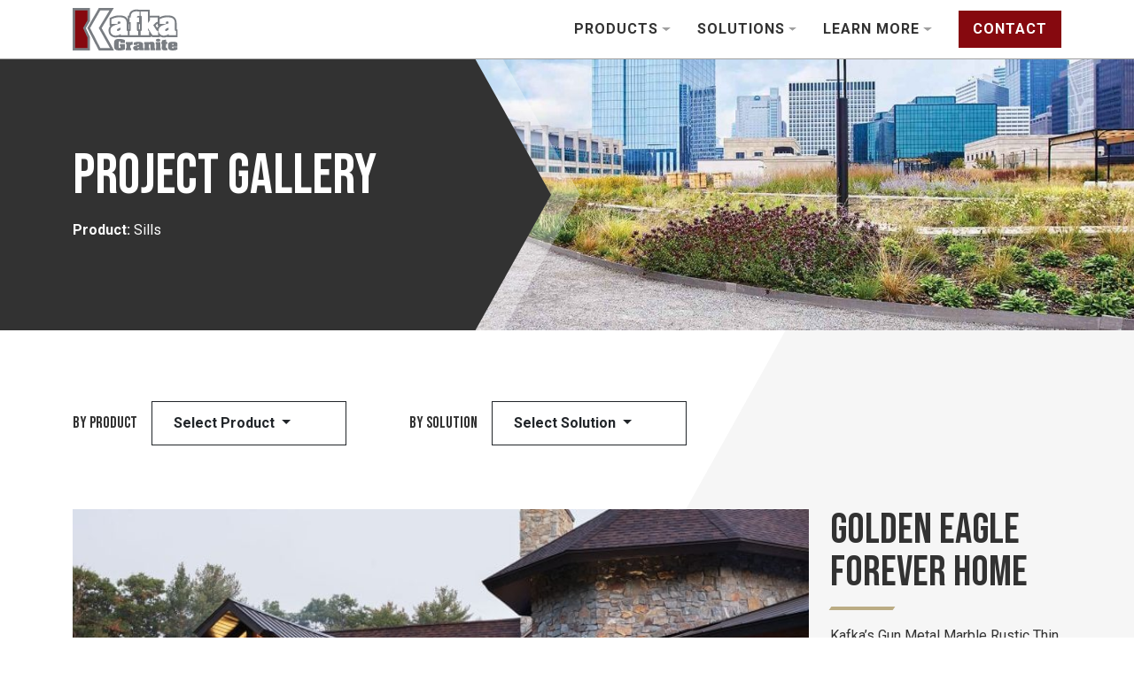

--- FILE ---
content_type: text/html; charset=UTF-8
request_url: https://www.kafkagranite.com/blog/projects_products/sills/
body_size: 13217
content:
<!DOCTYPE html>
<html lang="en-US">

<head>
	<meta charset="UTF-8">
	<meta name="viewport" content="width=device-width, initial-scale=1">
	<meta name="p:domain_verify" content="9cc54fe20b32721cc106831c4a375016"/>
	<link rel="profile" href="https://gmpg.org/xfn/11">
	<link rel="pingback" href="https://www.kafkagranite.com/xmlrpc.php">

	<link rel="preconnect" href="https://fonts.googleapis.com">
	<link rel="preconnect" href="https://fonts.gstatic.com" crossorigin>
	<style id="" media="all">/* latin-ext */
@font-face {
  font-family: 'Bebas Neue';
  font-style: normal;
  font-weight: 400;
  font-display: swap;
  src: url(/fonts.gstatic.com/s/bebasneue/v16/JTUSjIg69CK48gW7PXoo9WdhyyTh89ZNpQ.woff2) format('woff2');
  unicode-range: U+0100-02BA, U+02BD-02C5, U+02C7-02CC, U+02CE-02D7, U+02DD-02FF, U+0304, U+0308, U+0329, U+1D00-1DBF, U+1E00-1E9F, U+1EF2-1EFF, U+2020, U+20A0-20AB, U+20AD-20C0, U+2113, U+2C60-2C7F, U+A720-A7FF;
}
/* latin */
@font-face {
  font-family: 'Bebas Neue';
  font-style: normal;
  font-weight: 400;
  font-display: swap;
  src: url(/fonts.gstatic.com/s/bebasneue/v16/JTUSjIg69CK48gW7PXoo9WlhyyTh89Y.woff2) format('woff2');
  unicode-range: U+0000-00FF, U+0131, U+0152-0153, U+02BB-02BC, U+02C6, U+02DA, U+02DC, U+0304, U+0308, U+0329, U+2000-206F, U+20AC, U+2122, U+2191, U+2193, U+2212, U+2215, U+FEFF, U+FFFD;
}
/* cyrillic-ext */
@font-face {
  font-family: 'Roboto';
  font-style: italic;
  font-weight: 400;
  font-stretch: 100%;
  font-display: swap;
  src: url(/fonts.gstatic.com/s/roboto/v50/KFO5CnqEu92Fr1Mu53ZEC9_Vu3r1gIhOszmkC3kaSTbQWt4N.woff2) format('woff2');
  unicode-range: U+0460-052F, U+1C80-1C8A, U+20B4, U+2DE0-2DFF, U+A640-A69F, U+FE2E-FE2F;
}
/* cyrillic */
@font-face {
  font-family: 'Roboto';
  font-style: italic;
  font-weight: 400;
  font-stretch: 100%;
  font-display: swap;
  src: url(/fonts.gstatic.com/s/roboto/v50/KFO5CnqEu92Fr1Mu53ZEC9_Vu3r1gIhOszmkAnkaSTbQWt4N.woff2) format('woff2');
  unicode-range: U+0301, U+0400-045F, U+0490-0491, U+04B0-04B1, U+2116;
}
/* greek-ext */
@font-face {
  font-family: 'Roboto';
  font-style: italic;
  font-weight: 400;
  font-stretch: 100%;
  font-display: swap;
  src: url(/fonts.gstatic.com/s/roboto/v50/KFO5CnqEu92Fr1Mu53ZEC9_Vu3r1gIhOszmkCnkaSTbQWt4N.woff2) format('woff2');
  unicode-range: U+1F00-1FFF;
}
/* greek */
@font-face {
  font-family: 'Roboto';
  font-style: italic;
  font-weight: 400;
  font-stretch: 100%;
  font-display: swap;
  src: url(/fonts.gstatic.com/s/roboto/v50/KFO5CnqEu92Fr1Mu53ZEC9_Vu3r1gIhOszmkBXkaSTbQWt4N.woff2) format('woff2');
  unicode-range: U+0370-0377, U+037A-037F, U+0384-038A, U+038C, U+038E-03A1, U+03A3-03FF;
}
/* math */
@font-face {
  font-family: 'Roboto';
  font-style: italic;
  font-weight: 400;
  font-stretch: 100%;
  font-display: swap;
  src: url(/fonts.gstatic.com/s/roboto/v50/KFO5CnqEu92Fr1Mu53ZEC9_Vu3r1gIhOszmkenkaSTbQWt4N.woff2) format('woff2');
  unicode-range: U+0302-0303, U+0305, U+0307-0308, U+0310, U+0312, U+0315, U+031A, U+0326-0327, U+032C, U+032F-0330, U+0332-0333, U+0338, U+033A, U+0346, U+034D, U+0391-03A1, U+03A3-03A9, U+03B1-03C9, U+03D1, U+03D5-03D6, U+03F0-03F1, U+03F4-03F5, U+2016-2017, U+2034-2038, U+203C, U+2040, U+2043, U+2047, U+2050, U+2057, U+205F, U+2070-2071, U+2074-208E, U+2090-209C, U+20D0-20DC, U+20E1, U+20E5-20EF, U+2100-2112, U+2114-2115, U+2117-2121, U+2123-214F, U+2190, U+2192, U+2194-21AE, U+21B0-21E5, U+21F1-21F2, U+21F4-2211, U+2213-2214, U+2216-22FF, U+2308-230B, U+2310, U+2319, U+231C-2321, U+2336-237A, U+237C, U+2395, U+239B-23B7, U+23D0, U+23DC-23E1, U+2474-2475, U+25AF, U+25B3, U+25B7, U+25BD, U+25C1, U+25CA, U+25CC, U+25FB, U+266D-266F, U+27C0-27FF, U+2900-2AFF, U+2B0E-2B11, U+2B30-2B4C, U+2BFE, U+3030, U+FF5B, U+FF5D, U+1D400-1D7FF, U+1EE00-1EEFF;
}
/* symbols */
@font-face {
  font-family: 'Roboto';
  font-style: italic;
  font-weight: 400;
  font-stretch: 100%;
  font-display: swap;
  src: url(/fonts.gstatic.com/s/roboto/v50/KFO5CnqEu92Fr1Mu53ZEC9_Vu3r1gIhOszmkaHkaSTbQWt4N.woff2) format('woff2');
  unicode-range: U+0001-000C, U+000E-001F, U+007F-009F, U+20DD-20E0, U+20E2-20E4, U+2150-218F, U+2190, U+2192, U+2194-2199, U+21AF, U+21E6-21F0, U+21F3, U+2218-2219, U+2299, U+22C4-22C6, U+2300-243F, U+2440-244A, U+2460-24FF, U+25A0-27BF, U+2800-28FF, U+2921-2922, U+2981, U+29BF, U+29EB, U+2B00-2BFF, U+4DC0-4DFF, U+FFF9-FFFB, U+10140-1018E, U+10190-1019C, U+101A0, U+101D0-101FD, U+102E0-102FB, U+10E60-10E7E, U+1D2C0-1D2D3, U+1D2E0-1D37F, U+1F000-1F0FF, U+1F100-1F1AD, U+1F1E6-1F1FF, U+1F30D-1F30F, U+1F315, U+1F31C, U+1F31E, U+1F320-1F32C, U+1F336, U+1F378, U+1F37D, U+1F382, U+1F393-1F39F, U+1F3A7-1F3A8, U+1F3AC-1F3AF, U+1F3C2, U+1F3C4-1F3C6, U+1F3CA-1F3CE, U+1F3D4-1F3E0, U+1F3ED, U+1F3F1-1F3F3, U+1F3F5-1F3F7, U+1F408, U+1F415, U+1F41F, U+1F426, U+1F43F, U+1F441-1F442, U+1F444, U+1F446-1F449, U+1F44C-1F44E, U+1F453, U+1F46A, U+1F47D, U+1F4A3, U+1F4B0, U+1F4B3, U+1F4B9, U+1F4BB, U+1F4BF, U+1F4C8-1F4CB, U+1F4D6, U+1F4DA, U+1F4DF, U+1F4E3-1F4E6, U+1F4EA-1F4ED, U+1F4F7, U+1F4F9-1F4FB, U+1F4FD-1F4FE, U+1F503, U+1F507-1F50B, U+1F50D, U+1F512-1F513, U+1F53E-1F54A, U+1F54F-1F5FA, U+1F610, U+1F650-1F67F, U+1F687, U+1F68D, U+1F691, U+1F694, U+1F698, U+1F6AD, U+1F6B2, U+1F6B9-1F6BA, U+1F6BC, U+1F6C6-1F6CF, U+1F6D3-1F6D7, U+1F6E0-1F6EA, U+1F6F0-1F6F3, U+1F6F7-1F6FC, U+1F700-1F7FF, U+1F800-1F80B, U+1F810-1F847, U+1F850-1F859, U+1F860-1F887, U+1F890-1F8AD, U+1F8B0-1F8BB, U+1F8C0-1F8C1, U+1F900-1F90B, U+1F93B, U+1F946, U+1F984, U+1F996, U+1F9E9, U+1FA00-1FA6F, U+1FA70-1FA7C, U+1FA80-1FA89, U+1FA8F-1FAC6, U+1FACE-1FADC, U+1FADF-1FAE9, U+1FAF0-1FAF8, U+1FB00-1FBFF;
}
/* vietnamese */
@font-face {
  font-family: 'Roboto';
  font-style: italic;
  font-weight: 400;
  font-stretch: 100%;
  font-display: swap;
  src: url(/fonts.gstatic.com/s/roboto/v50/KFO5CnqEu92Fr1Mu53ZEC9_Vu3r1gIhOszmkCXkaSTbQWt4N.woff2) format('woff2');
  unicode-range: U+0102-0103, U+0110-0111, U+0128-0129, U+0168-0169, U+01A0-01A1, U+01AF-01B0, U+0300-0301, U+0303-0304, U+0308-0309, U+0323, U+0329, U+1EA0-1EF9, U+20AB;
}
/* latin-ext */
@font-face {
  font-family: 'Roboto';
  font-style: italic;
  font-weight: 400;
  font-stretch: 100%;
  font-display: swap;
  src: url(/fonts.gstatic.com/s/roboto/v50/KFO5CnqEu92Fr1Mu53ZEC9_Vu3r1gIhOszmkCHkaSTbQWt4N.woff2) format('woff2');
  unicode-range: U+0100-02BA, U+02BD-02C5, U+02C7-02CC, U+02CE-02D7, U+02DD-02FF, U+0304, U+0308, U+0329, U+1D00-1DBF, U+1E00-1E9F, U+1EF2-1EFF, U+2020, U+20A0-20AB, U+20AD-20C0, U+2113, U+2C60-2C7F, U+A720-A7FF;
}
/* latin */
@font-face {
  font-family: 'Roboto';
  font-style: italic;
  font-weight: 400;
  font-stretch: 100%;
  font-display: swap;
  src: url(/fonts.gstatic.com/s/roboto/v50/KFO5CnqEu92Fr1Mu53ZEC9_Vu3r1gIhOszmkBnkaSTbQWg.woff2) format('woff2');
  unicode-range: U+0000-00FF, U+0131, U+0152-0153, U+02BB-02BC, U+02C6, U+02DA, U+02DC, U+0304, U+0308, U+0329, U+2000-206F, U+20AC, U+2122, U+2191, U+2193, U+2212, U+2215, U+FEFF, U+FFFD;
}
/* cyrillic-ext */
@font-face {
  font-family: 'Roboto';
  font-style: italic;
  font-weight: 700;
  font-stretch: 100%;
  font-display: swap;
  src: url(/fonts.gstatic.com/s/roboto/v50/KFO5CnqEu92Fr1Mu53ZEC9_Vu3r1gIhOszmkC3kaSTbQWt4N.woff2) format('woff2');
  unicode-range: U+0460-052F, U+1C80-1C8A, U+20B4, U+2DE0-2DFF, U+A640-A69F, U+FE2E-FE2F;
}
/* cyrillic */
@font-face {
  font-family: 'Roboto';
  font-style: italic;
  font-weight: 700;
  font-stretch: 100%;
  font-display: swap;
  src: url(/fonts.gstatic.com/s/roboto/v50/KFO5CnqEu92Fr1Mu53ZEC9_Vu3r1gIhOszmkAnkaSTbQWt4N.woff2) format('woff2');
  unicode-range: U+0301, U+0400-045F, U+0490-0491, U+04B0-04B1, U+2116;
}
/* greek-ext */
@font-face {
  font-family: 'Roboto';
  font-style: italic;
  font-weight: 700;
  font-stretch: 100%;
  font-display: swap;
  src: url(/fonts.gstatic.com/s/roboto/v50/KFO5CnqEu92Fr1Mu53ZEC9_Vu3r1gIhOszmkCnkaSTbQWt4N.woff2) format('woff2');
  unicode-range: U+1F00-1FFF;
}
/* greek */
@font-face {
  font-family: 'Roboto';
  font-style: italic;
  font-weight: 700;
  font-stretch: 100%;
  font-display: swap;
  src: url(/fonts.gstatic.com/s/roboto/v50/KFO5CnqEu92Fr1Mu53ZEC9_Vu3r1gIhOszmkBXkaSTbQWt4N.woff2) format('woff2');
  unicode-range: U+0370-0377, U+037A-037F, U+0384-038A, U+038C, U+038E-03A1, U+03A3-03FF;
}
/* math */
@font-face {
  font-family: 'Roboto';
  font-style: italic;
  font-weight: 700;
  font-stretch: 100%;
  font-display: swap;
  src: url(/fonts.gstatic.com/s/roboto/v50/KFO5CnqEu92Fr1Mu53ZEC9_Vu3r1gIhOszmkenkaSTbQWt4N.woff2) format('woff2');
  unicode-range: U+0302-0303, U+0305, U+0307-0308, U+0310, U+0312, U+0315, U+031A, U+0326-0327, U+032C, U+032F-0330, U+0332-0333, U+0338, U+033A, U+0346, U+034D, U+0391-03A1, U+03A3-03A9, U+03B1-03C9, U+03D1, U+03D5-03D6, U+03F0-03F1, U+03F4-03F5, U+2016-2017, U+2034-2038, U+203C, U+2040, U+2043, U+2047, U+2050, U+2057, U+205F, U+2070-2071, U+2074-208E, U+2090-209C, U+20D0-20DC, U+20E1, U+20E5-20EF, U+2100-2112, U+2114-2115, U+2117-2121, U+2123-214F, U+2190, U+2192, U+2194-21AE, U+21B0-21E5, U+21F1-21F2, U+21F4-2211, U+2213-2214, U+2216-22FF, U+2308-230B, U+2310, U+2319, U+231C-2321, U+2336-237A, U+237C, U+2395, U+239B-23B7, U+23D0, U+23DC-23E1, U+2474-2475, U+25AF, U+25B3, U+25B7, U+25BD, U+25C1, U+25CA, U+25CC, U+25FB, U+266D-266F, U+27C0-27FF, U+2900-2AFF, U+2B0E-2B11, U+2B30-2B4C, U+2BFE, U+3030, U+FF5B, U+FF5D, U+1D400-1D7FF, U+1EE00-1EEFF;
}
/* symbols */
@font-face {
  font-family: 'Roboto';
  font-style: italic;
  font-weight: 700;
  font-stretch: 100%;
  font-display: swap;
  src: url(/fonts.gstatic.com/s/roboto/v50/KFO5CnqEu92Fr1Mu53ZEC9_Vu3r1gIhOszmkaHkaSTbQWt4N.woff2) format('woff2');
  unicode-range: U+0001-000C, U+000E-001F, U+007F-009F, U+20DD-20E0, U+20E2-20E4, U+2150-218F, U+2190, U+2192, U+2194-2199, U+21AF, U+21E6-21F0, U+21F3, U+2218-2219, U+2299, U+22C4-22C6, U+2300-243F, U+2440-244A, U+2460-24FF, U+25A0-27BF, U+2800-28FF, U+2921-2922, U+2981, U+29BF, U+29EB, U+2B00-2BFF, U+4DC0-4DFF, U+FFF9-FFFB, U+10140-1018E, U+10190-1019C, U+101A0, U+101D0-101FD, U+102E0-102FB, U+10E60-10E7E, U+1D2C0-1D2D3, U+1D2E0-1D37F, U+1F000-1F0FF, U+1F100-1F1AD, U+1F1E6-1F1FF, U+1F30D-1F30F, U+1F315, U+1F31C, U+1F31E, U+1F320-1F32C, U+1F336, U+1F378, U+1F37D, U+1F382, U+1F393-1F39F, U+1F3A7-1F3A8, U+1F3AC-1F3AF, U+1F3C2, U+1F3C4-1F3C6, U+1F3CA-1F3CE, U+1F3D4-1F3E0, U+1F3ED, U+1F3F1-1F3F3, U+1F3F5-1F3F7, U+1F408, U+1F415, U+1F41F, U+1F426, U+1F43F, U+1F441-1F442, U+1F444, U+1F446-1F449, U+1F44C-1F44E, U+1F453, U+1F46A, U+1F47D, U+1F4A3, U+1F4B0, U+1F4B3, U+1F4B9, U+1F4BB, U+1F4BF, U+1F4C8-1F4CB, U+1F4D6, U+1F4DA, U+1F4DF, U+1F4E3-1F4E6, U+1F4EA-1F4ED, U+1F4F7, U+1F4F9-1F4FB, U+1F4FD-1F4FE, U+1F503, U+1F507-1F50B, U+1F50D, U+1F512-1F513, U+1F53E-1F54A, U+1F54F-1F5FA, U+1F610, U+1F650-1F67F, U+1F687, U+1F68D, U+1F691, U+1F694, U+1F698, U+1F6AD, U+1F6B2, U+1F6B9-1F6BA, U+1F6BC, U+1F6C6-1F6CF, U+1F6D3-1F6D7, U+1F6E0-1F6EA, U+1F6F0-1F6F3, U+1F6F7-1F6FC, U+1F700-1F7FF, U+1F800-1F80B, U+1F810-1F847, U+1F850-1F859, U+1F860-1F887, U+1F890-1F8AD, U+1F8B0-1F8BB, U+1F8C0-1F8C1, U+1F900-1F90B, U+1F93B, U+1F946, U+1F984, U+1F996, U+1F9E9, U+1FA00-1FA6F, U+1FA70-1FA7C, U+1FA80-1FA89, U+1FA8F-1FAC6, U+1FACE-1FADC, U+1FADF-1FAE9, U+1FAF0-1FAF8, U+1FB00-1FBFF;
}
/* vietnamese */
@font-face {
  font-family: 'Roboto';
  font-style: italic;
  font-weight: 700;
  font-stretch: 100%;
  font-display: swap;
  src: url(/fonts.gstatic.com/s/roboto/v50/KFO5CnqEu92Fr1Mu53ZEC9_Vu3r1gIhOszmkCXkaSTbQWt4N.woff2) format('woff2');
  unicode-range: U+0102-0103, U+0110-0111, U+0128-0129, U+0168-0169, U+01A0-01A1, U+01AF-01B0, U+0300-0301, U+0303-0304, U+0308-0309, U+0323, U+0329, U+1EA0-1EF9, U+20AB;
}
/* latin-ext */
@font-face {
  font-family: 'Roboto';
  font-style: italic;
  font-weight: 700;
  font-stretch: 100%;
  font-display: swap;
  src: url(/fonts.gstatic.com/s/roboto/v50/KFO5CnqEu92Fr1Mu53ZEC9_Vu3r1gIhOszmkCHkaSTbQWt4N.woff2) format('woff2');
  unicode-range: U+0100-02BA, U+02BD-02C5, U+02C7-02CC, U+02CE-02D7, U+02DD-02FF, U+0304, U+0308, U+0329, U+1D00-1DBF, U+1E00-1E9F, U+1EF2-1EFF, U+2020, U+20A0-20AB, U+20AD-20C0, U+2113, U+2C60-2C7F, U+A720-A7FF;
}
/* latin */
@font-face {
  font-family: 'Roboto';
  font-style: italic;
  font-weight: 700;
  font-stretch: 100%;
  font-display: swap;
  src: url(/fonts.gstatic.com/s/roboto/v50/KFO5CnqEu92Fr1Mu53ZEC9_Vu3r1gIhOszmkBnkaSTbQWg.woff2) format('woff2');
  unicode-range: U+0000-00FF, U+0131, U+0152-0153, U+02BB-02BC, U+02C6, U+02DA, U+02DC, U+0304, U+0308, U+0329, U+2000-206F, U+20AC, U+2122, U+2191, U+2193, U+2212, U+2215, U+FEFF, U+FFFD;
}
/* cyrillic-ext */
@font-face {
  font-family: 'Roboto';
  font-style: normal;
  font-weight: 400;
  font-stretch: 100%;
  font-display: swap;
  src: url(/fonts.gstatic.com/s/roboto/v50/KFO7CnqEu92Fr1ME7kSn66aGLdTylUAMa3GUBHMdazTgWw.woff2) format('woff2');
  unicode-range: U+0460-052F, U+1C80-1C8A, U+20B4, U+2DE0-2DFF, U+A640-A69F, U+FE2E-FE2F;
}
/* cyrillic */
@font-face {
  font-family: 'Roboto';
  font-style: normal;
  font-weight: 400;
  font-stretch: 100%;
  font-display: swap;
  src: url(/fonts.gstatic.com/s/roboto/v50/KFO7CnqEu92Fr1ME7kSn66aGLdTylUAMa3iUBHMdazTgWw.woff2) format('woff2');
  unicode-range: U+0301, U+0400-045F, U+0490-0491, U+04B0-04B1, U+2116;
}
/* greek-ext */
@font-face {
  font-family: 'Roboto';
  font-style: normal;
  font-weight: 400;
  font-stretch: 100%;
  font-display: swap;
  src: url(/fonts.gstatic.com/s/roboto/v50/KFO7CnqEu92Fr1ME7kSn66aGLdTylUAMa3CUBHMdazTgWw.woff2) format('woff2');
  unicode-range: U+1F00-1FFF;
}
/* greek */
@font-face {
  font-family: 'Roboto';
  font-style: normal;
  font-weight: 400;
  font-stretch: 100%;
  font-display: swap;
  src: url(/fonts.gstatic.com/s/roboto/v50/KFO7CnqEu92Fr1ME7kSn66aGLdTylUAMa3-UBHMdazTgWw.woff2) format('woff2');
  unicode-range: U+0370-0377, U+037A-037F, U+0384-038A, U+038C, U+038E-03A1, U+03A3-03FF;
}
/* math */
@font-face {
  font-family: 'Roboto';
  font-style: normal;
  font-weight: 400;
  font-stretch: 100%;
  font-display: swap;
  src: url(/fonts.gstatic.com/s/roboto/v50/KFO7CnqEu92Fr1ME7kSn66aGLdTylUAMawCUBHMdazTgWw.woff2) format('woff2');
  unicode-range: U+0302-0303, U+0305, U+0307-0308, U+0310, U+0312, U+0315, U+031A, U+0326-0327, U+032C, U+032F-0330, U+0332-0333, U+0338, U+033A, U+0346, U+034D, U+0391-03A1, U+03A3-03A9, U+03B1-03C9, U+03D1, U+03D5-03D6, U+03F0-03F1, U+03F4-03F5, U+2016-2017, U+2034-2038, U+203C, U+2040, U+2043, U+2047, U+2050, U+2057, U+205F, U+2070-2071, U+2074-208E, U+2090-209C, U+20D0-20DC, U+20E1, U+20E5-20EF, U+2100-2112, U+2114-2115, U+2117-2121, U+2123-214F, U+2190, U+2192, U+2194-21AE, U+21B0-21E5, U+21F1-21F2, U+21F4-2211, U+2213-2214, U+2216-22FF, U+2308-230B, U+2310, U+2319, U+231C-2321, U+2336-237A, U+237C, U+2395, U+239B-23B7, U+23D0, U+23DC-23E1, U+2474-2475, U+25AF, U+25B3, U+25B7, U+25BD, U+25C1, U+25CA, U+25CC, U+25FB, U+266D-266F, U+27C0-27FF, U+2900-2AFF, U+2B0E-2B11, U+2B30-2B4C, U+2BFE, U+3030, U+FF5B, U+FF5D, U+1D400-1D7FF, U+1EE00-1EEFF;
}
/* symbols */
@font-face {
  font-family: 'Roboto';
  font-style: normal;
  font-weight: 400;
  font-stretch: 100%;
  font-display: swap;
  src: url(/fonts.gstatic.com/s/roboto/v50/KFO7CnqEu92Fr1ME7kSn66aGLdTylUAMaxKUBHMdazTgWw.woff2) format('woff2');
  unicode-range: U+0001-000C, U+000E-001F, U+007F-009F, U+20DD-20E0, U+20E2-20E4, U+2150-218F, U+2190, U+2192, U+2194-2199, U+21AF, U+21E6-21F0, U+21F3, U+2218-2219, U+2299, U+22C4-22C6, U+2300-243F, U+2440-244A, U+2460-24FF, U+25A0-27BF, U+2800-28FF, U+2921-2922, U+2981, U+29BF, U+29EB, U+2B00-2BFF, U+4DC0-4DFF, U+FFF9-FFFB, U+10140-1018E, U+10190-1019C, U+101A0, U+101D0-101FD, U+102E0-102FB, U+10E60-10E7E, U+1D2C0-1D2D3, U+1D2E0-1D37F, U+1F000-1F0FF, U+1F100-1F1AD, U+1F1E6-1F1FF, U+1F30D-1F30F, U+1F315, U+1F31C, U+1F31E, U+1F320-1F32C, U+1F336, U+1F378, U+1F37D, U+1F382, U+1F393-1F39F, U+1F3A7-1F3A8, U+1F3AC-1F3AF, U+1F3C2, U+1F3C4-1F3C6, U+1F3CA-1F3CE, U+1F3D4-1F3E0, U+1F3ED, U+1F3F1-1F3F3, U+1F3F5-1F3F7, U+1F408, U+1F415, U+1F41F, U+1F426, U+1F43F, U+1F441-1F442, U+1F444, U+1F446-1F449, U+1F44C-1F44E, U+1F453, U+1F46A, U+1F47D, U+1F4A3, U+1F4B0, U+1F4B3, U+1F4B9, U+1F4BB, U+1F4BF, U+1F4C8-1F4CB, U+1F4D6, U+1F4DA, U+1F4DF, U+1F4E3-1F4E6, U+1F4EA-1F4ED, U+1F4F7, U+1F4F9-1F4FB, U+1F4FD-1F4FE, U+1F503, U+1F507-1F50B, U+1F50D, U+1F512-1F513, U+1F53E-1F54A, U+1F54F-1F5FA, U+1F610, U+1F650-1F67F, U+1F687, U+1F68D, U+1F691, U+1F694, U+1F698, U+1F6AD, U+1F6B2, U+1F6B9-1F6BA, U+1F6BC, U+1F6C6-1F6CF, U+1F6D3-1F6D7, U+1F6E0-1F6EA, U+1F6F0-1F6F3, U+1F6F7-1F6FC, U+1F700-1F7FF, U+1F800-1F80B, U+1F810-1F847, U+1F850-1F859, U+1F860-1F887, U+1F890-1F8AD, U+1F8B0-1F8BB, U+1F8C0-1F8C1, U+1F900-1F90B, U+1F93B, U+1F946, U+1F984, U+1F996, U+1F9E9, U+1FA00-1FA6F, U+1FA70-1FA7C, U+1FA80-1FA89, U+1FA8F-1FAC6, U+1FACE-1FADC, U+1FADF-1FAE9, U+1FAF0-1FAF8, U+1FB00-1FBFF;
}
/* vietnamese */
@font-face {
  font-family: 'Roboto';
  font-style: normal;
  font-weight: 400;
  font-stretch: 100%;
  font-display: swap;
  src: url(/fonts.gstatic.com/s/roboto/v50/KFO7CnqEu92Fr1ME7kSn66aGLdTylUAMa3OUBHMdazTgWw.woff2) format('woff2');
  unicode-range: U+0102-0103, U+0110-0111, U+0128-0129, U+0168-0169, U+01A0-01A1, U+01AF-01B0, U+0300-0301, U+0303-0304, U+0308-0309, U+0323, U+0329, U+1EA0-1EF9, U+20AB;
}
/* latin-ext */
@font-face {
  font-family: 'Roboto';
  font-style: normal;
  font-weight: 400;
  font-stretch: 100%;
  font-display: swap;
  src: url(/fonts.gstatic.com/s/roboto/v50/KFO7CnqEu92Fr1ME7kSn66aGLdTylUAMa3KUBHMdazTgWw.woff2) format('woff2');
  unicode-range: U+0100-02BA, U+02BD-02C5, U+02C7-02CC, U+02CE-02D7, U+02DD-02FF, U+0304, U+0308, U+0329, U+1D00-1DBF, U+1E00-1E9F, U+1EF2-1EFF, U+2020, U+20A0-20AB, U+20AD-20C0, U+2113, U+2C60-2C7F, U+A720-A7FF;
}
/* latin */
@font-face {
  font-family: 'Roboto';
  font-style: normal;
  font-weight: 400;
  font-stretch: 100%;
  font-display: swap;
  src: url(/fonts.gstatic.com/s/roboto/v50/KFO7CnqEu92Fr1ME7kSn66aGLdTylUAMa3yUBHMdazQ.woff2) format('woff2');
  unicode-range: U+0000-00FF, U+0131, U+0152-0153, U+02BB-02BC, U+02C6, U+02DA, U+02DC, U+0304, U+0308, U+0329, U+2000-206F, U+20AC, U+2122, U+2191, U+2193, U+2212, U+2215, U+FEFF, U+FFFD;
}
/* cyrillic-ext */
@font-face {
  font-family: 'Roboto';
  font-style: normal;
  font-weight: 700;
  font-stretch: 100%;
  font-display: swap;
  src: url(/fonts.gstatic.com/s/roboto/v50/KFO7CnqEu92Fr1ME7kSn66aGLdTylUAMa3GUBHMdazTgWw.woff2) format('woff2');
  unicode-range: U+0460-052F, U+1C80-1C8A, U+20B4, U+2DE0-2DFF, U+A640-A69F, U+FE2E-FE2F;
}
/* cyrillic */
@font-face {
  font-family: 'Roboto';
  font-style: normal;
  font-weight: 700;
  font-stretch: 100%;
  font-display: swap;
  src: url(/fonts.gstatic.com/s/roboto/v50/KFO7CnqEu92Fr1ME7kSn66aGLdTylUAMa3iUBHMdazTgWw.woff2) format('woff2');
  unicode-range: U+0301, U+0400-045F, U+0490-0491, U+04B0-04B1, U+2116;
}
/* greek-ext */
@font-face {
  font-family: 'Roboto';
  font-style: normal;
  font-weight: 700;
  font-stretch: 100%;
  font-display: swap;
  src: url(/fonts.gstatic.com/s/roboto/v50/KFO7CnqEu92Fr1ME7kSn66aGLdTylUAMa3CUBHMdazTgWw.woff2) format('woff2');
  unicode-range: U+1F00-1FFF;
}
/* greek */
@font-face {
  font-family: 'Roboto';
  font-style: normal;
  font-weight: 700;
  font-stretch: 100%;
  font-display: swap;
  src: url(/fonts.gstatic.com/s/roboto/v50/KFO7CnqEu92Fr1ME7kSn66aGLdTylUAMa3-UBHMdazTgWw.woff2) format('woff2');
  unicode-range: U+0370-0377, U+037A-037F, U+0384-038A, U+038C, U+038E-03A1, U+03A3-03FF;
}
/* math */
@font-face {
  font-family: 'Roboto';
  font-style: normal;
  font-weight: 700;
  font-stretch: 100%;
  font-display: swap;
  src: url(/fonts.gstatic.com/s/roboto/v50/KFO7CnqEu92Fr1ME7kSn66aGLdTylUAMawCUBHMdazTgWw.woff2) format('woff2');
  unicode-range: U+0302-0303, U+0305, U+0307-0308, U+0310, U+0312, U+0315, U+031A, U+0326-0327, U+032C, U+032F-0330, U+0332-0333, U+0338, U+033A, U+0346, U+034D, U+0391-03A1, U+03A3-03A9, U+03B1-03C9, U+03D1, U+03D5-03D6, U+03F0-03F1, U+03F4-03F5, U+2016-2017, U+2034-2038, U+203C, U+2040, U+2043, U+2047, U+2050, U+2057, U+205F, U+2070-2071, U+2074-208E, U+2090-209C, U+20D0-20DC, U+20E1, U+20E5-20EF, U+2100-2112, U+2114-2115, U+2117-2121, U+2123-214F, U+2190, U+2192, U+2194-21AE, U+21B0-21E5, U+21F1-21F2, U+21F4-2211, U+2213-2214, U+2216-22FF, U+2308-230B, U+2310, U+2319, U+231C-2321, U+2336-237A, U+237C, U+2395, U+239B-23B7, U+23D0, U+23DC-23E1, U+2474-2475, U+25AF, U+25B3, U+25B7, U+25BD, U+25C1, U+25CA, U+25CC, U+25FB, U+266D-266F, U+27C0-27FF, U+2900-2AFF, U+2B0E-2B11, U+2B30-2B4C, U+2BFE, U+3030, U+FF5B, U+FF5D, U+1D400-1D7FF, U+1EE00-1EEFF;
}
/* symbols */
@font-face {
  font-family: 'Roboto';
  font-style: normal;
  font-weight: 700;
  font-stretch: 100%;
  font-display: swap;
  src: url(/fonts.gstatic.com/s/roboto/v50/KFO7CnqEu92Fr1ME7kSn66aGLdTylUAMaxKUBHMdazTgWw.woff2) format('woff2');
  unicode-range: U+0001-000C, U+000E-001F, U+007F-009F, U+20DD-20E0, U+20E2-20E4, U+2150-218F, U+2190, U+2192, U+2194-2199, U+21AF, U+21E6-21F0, U+21F3, U+2218-2219, U+2299, U+22C4-22C6, U+2300-243F, U+2440-244A, U+2460-24FF, U+25A0-27BF, U+2800-28FF, U+2921-2922, U+2981, U+29BF, U+29EB, U+2B00-2BFF, U+4DC0-4DFF, U+FFF9-FFFB, U+10140-1018E, U+10190-1019C, U+101A0, U+101D0-101FD, U+102E0-102FB, U+10E60-10E7E, U+1D2C0-1D2D3, U+1D2E0-1D37F, U+1F000-1F0FF, U+1F100-1F1AD, U+1F1E6-1F1FF, U+1F30D-1F30F, U+1F315, U+1F31C, U+1F31E, U+1F320-1F32C, U+1F336, U+1F378, U+1F37D, U+1F382, U+1F393-1F39F, U+1F3A7-1F3A8, U+1F3AC-1F3AF, U+1F3C2, U+1F3C4-1F3C6, U+1F3CA-1F3CE, U+1F3D4-1F3E0, U+1F3ED, U+1F3F1-1F3F3, U+1F3F5-1F3F7, U+1F408, U+1F415, U+1F41F, U+1F426, U+1F43F, U+1F441-1F442, U+1F444, U+1F446-1F449, U+1F44C-1F44E, U+1F453, U+1F46A, U+1F47D, U+1F4A3, U+1F4B0, U+1F4B3, U+1F4B9, U+1F4BB, U+1F4BF, U+1F4C8-1F4CB, U+1F4D6, U+1F4DA, U+1F4DF, U+1F4E3-1F4E6, U+1F4EA-1F4ED, U+1F4F7, U+1F4F9-1F4FB, U+1F4FD-1F4FE, U+1F503, U+1F507-1F50B, U+1F50D, U+1F512-1F513, U+1F53E-1F54A, U+1F54F-1F5FA, U+1F610, U+1F650-1F67F, U+1F687, U+1F68D, U+1F691, U+1F694, U+1F698, U+1F6AD, U+1F6B2, U+1F6B9-1F6BA, U+1F6BC, U+1F6C6-1F6CF, U+1F6D3-1F6D7, U+1F6E0-1F6EA, U+1F6F0-1F6F3, U+1F6F7-1F6FC, U+1F700-1F7FF, U+1F800-1F80B, U+1F810-1F847, U+1F850-1F859, U+1F860-1F887, U+1F890-1F8AD, U+1F8B0-1F8BB, U+1F8C0-1F8C1, U+1F900-1F90B, U+1F93B, U+1F946, U+1F984, U+1F996, U+1F9E9, U+1FA00-1FA6F, U+1FA70-1FA7C, U+1FA80-1FA89, U+1FA8F-1FAC6, U+1FACE-1FADC, U+1FADF-1FAE9, U+1FAF0-1FAF8, U+1FB00-1FBFF;
}
/* vietnamese */
@font-face {
  font-family: 'Roboto';
  font-style: normal;
  font-weight: 700;
  font-stretch: 100%;
  font-display: swap;
  src: url(/fonts.gstatic.com/s/roboto/v50/KFO7CnqEu92Fr1ME7kSn66aGLdTylUAMa3OUBHMdazTgWw.woff2) format('woff2');
  unicode-range: U+0102-0103, U+0110-0111, U+0128-0129, U+0168-0169, U+01A0-01A1, U+01AF-01B0, U+0300-0301, U+0303-0304, U+0308-0309, U+0323, U+0329, U+1EA0-1EF9, U+20AB;
}
/* latin-ext */
@font-face {
  font-family: 'Roboto';
  font-style: normal;
  font-weight: 700;
  font-stretch: 100%;
  font-display: swap;
  src: url(/fonts.gstatic.com/s/roboto/v50/KFO7CnqEu92Fr1ME7kSn66aGLdTylUAMa3KUBHMdazTgWw.woff2) format('woff2');
  unicode-range: U+0100-02BA, U+02BD-02C5, U+02C7-02CC, U+02CE-02D7, U+02DD-02FF, U+0304, U+0308, U+0329, U+1D00-1DBF, U+1E00-1E9F, U+1EF2-1EFF, U+2020, U+20A0-20AB, U+20AD-20C0, U+2113, U+2C60-2C7F, U+A720-A7FF;
}
/* latin */
@font-face {
  font-family: 'Roboto';
  font-style: normal;
  font-weight: 700;
  font-stretch: 100%;
  font-display: swap;
  src: url(/fonts.gstatic.com/s/roboto/v50/KFO7CnqEu92Fr1ME7kSn66aGLdTylUAMa3yUBHMdazQ.woff2) format('woff2');
  unicode-range: U+0000-00FF, U+0131, U+0152-0153, U+02BB-02BC, U+02C6, U+02DA, U+02DC, U+0304, U+0308, U+0329, U+2000-206F, U+20AC, U+2122, U+2191, U+2193, U+2212, U+2215, U+FEFF, U+FFFD;
}
</style>

	<meta name='robots' content='noindex, follow' />

	<!-- This site is optimized with the Yoast SEO plugin v23.7 - https://yoast.com/wordpress/plugins/seo/ -->
	<title>Sills Archives - Kafka Granite</title>
	<meta property="og:locale" content="en_US" />
	<meta property="og:type" content="article" />
	<meta property="og:title" content="Sills Archives - Kafka Granite" />
	<meta property="og:url" content="https://www.kafkagranite.com/blog/projects_products/sills/" />
	<meta property="og:site_name" content="Kafka Granite" />
	<meta name="twitter:card" content="summary_large_image" />
	<script type="application/ld+json" class="yoast-schema-graph">{"@context":"https://schema.org","@graph":[{"@type":"CollectionPage","@id":"https://www.kafkagranite.com/blog/projects_products/sills/","url":"https://www.kafkagranite.com/blog/projects_products/sills/","name":"Sills Archives - Kafka Granite","isPartOf":{"@id":"https://www.kafkagranite.com/#website"},"primaryImageOfPage":{"@id":"https://www.kafkagranite.com/blog/projects_products/sills/#primaryimage"},"image":{"@id":"https://www.kafkagranite.com/blog/projects_products/sills/#primaryimage"},"thumbnailUrl":"https://www.kafkagranite.com/wp-content/uploads/2025/04/HI-Thin-Stone-Veneer-Gun-Metal-Golden-Eagle-1.jpg","breadcrumb":{"@id":"https://www.kafkagranite.com/blog/projects_products/sills/#breadcrumb"},"inLanguage":"en-US"},{"@type":"ImageObject","inLanguage":"en-US","@id":"https://www.kafkagranite.com/blog/projects_products/sills/#primaryimage","url":"https://www.kafkagranite.com/wp-content/uploads/2025/04/HI-Thin-Stone-Veneer-Gun-Metal-Golden-Eagle-1.jpg","contentUrl":"https://www.kafkagranite.com/wp-content/uploads/2025/04/HI-Thin-Stone-Veneer-Gun-Metal-Golden-Eagle-1.jpg","width":1500,"height":750,"caption":"Kafka's Gun Metal Marble Rustic Thin Stone Veneer walls, columns, and coping, with Imperial Gray Granite caps and sills"},{"@type":"BreadcrumbList","@id":"https://www.kafkagranite.com/blog/projects_products/sills/#breadcrumb","itemListElement":[{"@type":"ListItem","position":1,"name":"Home","item":"https://www.kafkagranite.com/"},{"@type":"ListItem","position":2,"name":"Sills"}]},{"@type":"WebSite","@id":"https://www.kafkagranite.com/#website","url":"https://www.kafkagranite.com/","name":"Kafka Granite","description":"Specialty Crushed Aggregates and Natural Building Stone","publisher":{"@id":"https://www.kafkagranite.com/#organization"},"potentialAction":[{"@type":"SearchAction","target":{"@type":"EntryPoint","urlTemplate":"https://www.kafkagranite.com/?s={search_term_string}"},"query-input":{"@type":"PropertyValueSpecification","valueRequired":true,"valueName":"search_term_string"}}],"inLanguage":"en-US"},{"@type":"Organization","@id":"https://www.kafkagranite.com/#organization","name":"Kafka Granite","url":"https://www.kafkagranite.com/","logo":{"@type":"ImageObject","inLanguage":"en-US","@id":"https://www.kafkagranite.com/#/schema/logo/image/","url":"https://www.kafkagranite.com/wp-content/uploads/2022/09/kafka-logo.svg","contentUrl":"https://www.kafkagranite.com/wp-content/uploads/2022/09/kafka-logo.svg","width":154,"height":62,"caption":"Kafka Granite"},"image":{"@id":"https://www.kafkagranite.com/#/schema/logo/image/"}}]}</script>
	<!-- / Yoast SEO plugin. -->


<link rel="alternate" type="application/rss+xml" title="Kafka Granite &raquo; Feed" href="https://www.kafkagranite.com/feed/" />
<link rel="alternate" type="application/rss+xml" title="Kafka Granite &raquo; Sills Project - Product Feed" href="https://www.kafkagranite.com/blog/projects_products/sills/feed/" />
<script type="text/javascript">
/* <![CDATA[ */
window._wpemojiSettings = {"baseUrl":"https:\/\/s.w.org\/images\/core\/emoji\/15.0.3\/72x72\/","ext":".png","svgUrl":"https:\/\/s.w.org\/images\/core\/emoji\/15.0.3\/svg\/","svgExt":".svg","source":{"concatemoji":"https:\/\/www.kafkagranite.com\/wp-includes\/js\/wp-emoji-release.min.js?ver=6.6.2"}};
/*! This file is auto-generated */
!function(i,n){var o,s,e;function c(e){try{var t={supportTests:e,timestamp:(new Date).valueOf()};sessionStorage.setItem(o,JSON.stringify(t))}catch(e){}}function p(e,t,n){e.clearRect(0,0,e.canvas.width,e.canvas.height),e.fillText(t,0,0);var t=new Uint32Array(e.getImageData(0,0,e.canvas.width,e.canvas.height).data),r=(e.clearRect(0,0,e.canvas.width,e.canvas.height),e.fillText(n,0,0),new Uint32Array(e.getImageData(0,0,e.canvas.width,e.canvas.height).data));return t.every(function(e,t){return e===r[t]})}function u(e,t,n){switch(t){case"flag":return n(e,"\ud83c\udff3\ufe0f\u200d\u26a7\ufe0f","\ud83c\udff3\ufe0f\u200b\u26a7\ufe0f")?!1:!n(e,"\ud83c\uddfa\ud83c\uddf3","\ud83c\uddfa\u200b\ud83c\uddf3")&&!n(e,"\ud83c\udff4\udb40\udc67\udb40\udc62\udb40\udc65\udb40\udc6e\udb40\udc67\udb40\udc7f","\ud83c\udff4\u200b\udb40\udc67\u200b\udb40\udc62\u200b\udb40\udc65\u200b\udb40\udc6e\u200b\udb40\udc67\u200b\udb40\udc7f");case"emoji":return!n(e,"\ud83d\udc26\u200d\u2b1b","\ud83d\udc26\u200b\u2b1b")}return!1}function f(e,t,n){var r="undefined"!=typeof WorkerGlobalScope&&self instanceof WorkerGlobalScope?new OffscreenCanvas(300,150):i.createElement("canvas"),a=r.getContext("2d",{willReadFrequently:!0}),o=(a.textBaseline="top",a.font="600 32px Arial",{});return e.forEach(function(e){o[e]=t(a,e,n)}),o}function t(e){var t=i.createElement("script");t.src=e,t.defer=!0,i.head.appendChild(t)}"undefined"!=typeof Promise&&(o="wpEmojiSettingsSupports",s=["flag","emoji"],n.supports={everything:!0,everythingExceptFlag:!0},e=new Promise(function(e){i.addEventListener("DOMContentLoaded",e,{once:!0})}),new Promise(function(t){var n=function(){try{var e=JSON.parse(sessionStorage.getItem(o));if("object"==typeof e&&"number"==typeof e.timestamp&&(new Date).valueOf()<e.timestamp+604800&&"object"==typeof e.supportTests)return e.supportTests}catch(e){}return null}();if(!n){if("undefined"!=typeof Worker&&"undefined"!=typeof OffscreenCanvas&&"undefined"!=typeof URL&&URL.createObjectURL&&"undefined"!=typeof Blob)try{var e="postMessage("+f.toString()+"("+[JSON.stringify(s),u.toString(),p.toString()].join(",")+"));",r=new Blob([e],{type:"text/javascript"}),a=new Worker(URL.createObjectURL(r),{name:"wpTestEmojiSupports"});return void(a.onmessage=function(e){c(n=e.data),a.terminate(),t(n)})}catch(e){}c(n=f(s,u,p))}t(n)}).then(function(e){for(var t in e)n.supports[t]=e[t],n.supports.everything=n.supports.everything&&n.supports[t],"flag"!==t&&(n.supports.everythingExceptFlag=n.supports.everythingExceptFlag&&n.supports[t]);n.supports.everythingExceptFlag=n.supports.everythingExceptFlag&&!n.supports.flag,n.DOMReady=!1,n.readyCallback=function(){n.DOMReady=!0}}).then(function(){return e}).then(function(){var e;n.supports.everything||(n.readyCallback(),(e=n.source||{}).concatemoji?t(e.concatemoji):e.wpemoji&&e.twemoji&&(t(e.twemoji),t(e.wpemoji)))}))}((window,document),window._wpemojiSettings);
/* ]]> */
</script>
<style id='wp-emoji-styles-inline-css' type='text/css'>

	img.wp-smiley, img.emoji {
		display: inline !important;
		border: none !important;
		box-shadow: none !important;
		height: 1em !important;
		width: 1em !important;
		margin: 0 0.07em !important;
		vertical-align: -0.1em !important;
		background: none !important;
		padding: 0 !important;
	}
</style>
<style id='safe-svg-svg-icon-style-inline-css' type='text/css'>
.safe-svg-cover{text-align:center}.safe-svg-cover .safe-svg-inside{display:inline-block;max-width:100%}.safe-svg-cover svg{height:100%;max-height:100%;max-width:100%;width:100%}

</style>
<link rel='stylesheet' id='rocket55-fontawesome-core-css' href='https://www.kafkagranite.com/wp-content/themes/kafka/assets/vendor/fontawesome/css/fontawesome.css?ver=6.2.0' type='text/css' media='all' />
<link rel='stylesheet' id='rocket55-fontawesome-solid-css' href='https://www.kafkagranite.com/wp-content/themes/kafka/assets/vendor/fontawesome/css/solid.css?ver=6.2.0' type='text/css' media='all' />
<link rel='stylesheet' id='rocket55-style-css' href='https://www.kafkagranite.com/wp-content/themes/kafka/style.min.css?ver=1.0.0' type='text/css' media='all' />
<link rel='stylesheet' id='a360-slick-css' href='https://www.kafkagranite.com/wp-content/themes/kafka/assets/vendor/slick/slick.min.css?ver=6.6.2' type='text/css' media='all' />
<link rel='stylesheet' id='a360-slick-theme-css' href='https://www.kafkagranite.com/wp-content/themes/kafka/assets/vendor/slick/slick-theme.min.css?ver=6.6.2' type='text/css' media='all' />
<link rel='stylesheet' id='rocket55-index-hero-block-css' href='https://www.kafkagranite.com/wp-content/themes/kafka/blocks/hero/style.min.css?ver=1.0.0' type='text/css' media='all' />
<link rel='stylesheet' id='tablepress-custom-css' href='https://www.kafkagranite.com/wp-content/tablepress-custom.min.css?ver=32' type='text/css' media='all' />
<script type="text/javascript" src="https://www.kafkagranite.com/wp-content/plugins/stop-user-enumeration/frontend/js/frontend.js?ver=1.4.9" id="stop-user-enumeration-js"></script>
<script type="text/javascript" src="https://www.kafkagranite.com/wp-includes/js/jquery/jquery.min.js?ver=3.7.1" id="jquery-core-js"></script>
<script type="text/javascript" src="https://www.kafkagranite.com/wp-includes/js/jquery/jquery-migrate.min.js?ver=3.4.1" id="jquery-migrate-js"></script>
<link rel="EditURI" type="application/rsd+xml" title="RSD" href="https://www.kafkagranite.com/xmlrpc.php?rsd" />
<!-- Stream WordPress user activity plugin v4.0.2 -->
<link rel="icon" href="https://www.kafkagranite.com/wp-content/uploads/2023/05/kafka-favicon-150x150.jpg" sizes="32x32" />
<link rel="icon" href="https://www.kafkagranite.com/wp-content/uploads/2023/05/kafka-favicon.jpg" sizes="192x192" />
<link rel="apple-touch-icon" href="https://www.kafkagranite.com/wp-content/uploads/2023/05/kafka-favicon.jpg" />
<meta name="msapplication-TileImage" content="https://www.kafkagranite.com/wp-content/uploads/2023/05/kafka-favicon.jpg" />

		<!-- Google Tag Manager -->
	<script>
	(function(w, d, s, l, i) {
		w[l] = w[l] || [];
		w[l].push({
			'gtm.start': new Date().getTime(),
			event: 'gtm.js'
		});
		var f = d.getElementsByTagName(s)[0],
			j = d.createElement(s),
			dl = l != 'dataLayer' ? '&l=' + l : '';
		j.async = true;
		j.src =
			'https://www.googletagmanager.com/gtm.js?id=' + i + dl;
		f.parentNode.insertBefore(j, f);
	})(window, document, 'script', 'dataLayer', 'GTM-N7GCZ2H');
	</script>
	<!-- End Google Tag Manager -->
	
	<script type="text/javascript">
	var __s = 'lightbeans-platform', __c = 'script', __d = document, __p = __d.location.protocol;
	if(!__d.getElementById(__s)) {
	  var __e = __d.createElement(__c); __e.id = __s; __e.type = 'text/javascript'; __e.async = true;
	  __e.src = ('https:' === __p ? 'https://' : 'http://') + 'cdn.lightbeans.com/js/t-platform/t-platform.min.js';
	  __d.body.appendChild(__e);
	} else {
	  var ___e = __d.getElementById(__s); var __ev = __d.createEvent('Event');
	  __ev.initEvent('__lb_reload_', true, true); ___e.dispatchEvent(__ev);
	}
	</script>
	
	<style>
		h1,h2,h3,h4,h5 {
			font-family: 'Bebas Neue', sans-serif;
		}
	</style>
</head>

<body class="archive tax-projects_products term-sills term-75 wp-custom-logo wp-embed-responsive site-wrapper hfeed group-blog no-js">

	<!-- Google Tag Manager (noscript) -->
	<noscript><iframe src="https://www.googletagmanager.com/ns.html?id=GTM-N7GCZ2H" height="0" width="0"
			style="display:none;visibility:hidden"></iframe></noscript>
	<!-- End Google Tag Manager (noscript) -->

	<a class="skip-link sr-only sr-only-focusable visually-hidden" href="#main">Skip to content</a>

	<header class="site-header">
		
		<nav class="navbar navbar-expand-lg">
			<div class="container">
				<div class="navbar-brand">
					<a href="https://www.kafkagranite.com/" class="custom-logo-link" rel="home"><img width="154" height="62" src="https://www.kafkagranite.com/wp-content/uploads/2022/09/kafka-logo.svg" class="custom-logo" alt="Kafka Granite" decoding="async" /></a>				</div>

									<button class="navbar-toggler collapsed" type="button" data-bs-toggle="collapse" data-bs-target="#main-menu" aria-controls="main-menu" aria-expanded="false" aria-label="Toggle navigation">
						<i class="fa-light fa-bars"></i>
						<i class="fa-light fa-xmark"></i>
					</button>

					<div class="collapse navbar-collapse" id="main-menu">
						<ul id="menu-main-menu" class="navbar-nav navbar-nav-scroll ms-auto mb-2 mb-md-0 "><li  id="menu-item-24834" class="menu-item menu-item-type-custom menu-item-object-custom menu-item-has-children dropdown nav-item nav-item-24834"><button class="nav-link  dropdown-toggle" data-bs-toggle="dropdown" aria-haspopup="true" aria-expanded="false">Products</button>
<ul class="dropdown-menu  depth_0">
	<li  id="menu-item-24835" class="menu-item menu-item-type-custom menu-item-object-custom menu-item-has-children dropdown nav-item nav-item-24835 dropdown-menu dropdown-menu-end"><button class="dropdown-item  dropdown-toggle" data-bs-toggle="dropdown" aria-haspopup="true" aria-expanded="false">Natural Cut Stone</button>
	<ul class="dropdown-menu sub-menu  depth_1">
		<li  id="menu-item-24837" class="menu-item menu-item-type-post_type menu-item-object-page nav-item nav-item-24837"><a href="https://www.kafkagranite.com/natural-cut-stone/" class="dropdown-item ">Overview</a></li>
		<li  id="menu-item-24845" class="menu-item menu-item-type-post_type menu-item-object-page nav-item nav-item-24845"><a href="https://www.kafkagranite.com/natural-cut-stone/thin-stone-veneer/" class="dropdown-item ">Thin Stone Veneer</a></li>
		<li  id="menu-item-24839" class="menu-item menu-item-type-post_type menu-item-object-page nav-item nav-item-24839"><a href="https://www.kafkagranite.com/natural-cut-stone/hearths-and-mantels/" class="dropdown-item ">Hearths &#038; Mantels</a></li>
		<li  id="menu-item-24840" class="menu-item menu-item-type-post_type menu-item-object-page nav-item nav-item-24840"><a href="https://www.kafkagranite.com/natural-cut-stone/sawn-cut-drywall/" class="dropdown-item ">Sawn Cut Drywall</a></li>
		<li  id="menu-item-24844" class="menu-item menu-item-type-post_type menu-item-object-page nav-item nav-item-24844"><a href="https://www.kafkagranite.com/natural-cut-stone/thermal-top-steps-treads/" class="dropdown-item ">Thermal-Top Steps &#038; Treads</a></li>
		<li  id="menu-item-24843" class="menu-item menu-item-type-post_type menu-item-object-page nav-item nav-item-24843"><a href="https://www.kafkagranite.com/natural-cut-stone/thermal-flagstone/" class="dropdown-item ">Thermal Flagstone</a></li>
		<li  id="menu-item-24841" class="menu-item menu-item-type-post_type menu-item-object-page nav-item nav-item-24841"><a href="https://www.kafkagranite.com/natural-cut-stone/sawn-edging/" class="dropdown-item ">Sawn Edging</a></li>
		<li  id="menu-item-24842" class="menu-item menu-item-type-post_type menu-item-object-page nav-item nav-item-24842"><a href="https://www.kafkagranite.com/natural-cut-stone/sills/" class="dropdown-item ">Sills</a></li>
		<li  id="menu-item-24838" class="menu-item menu-item-type-post_type menu-item-object-page nav-item nav-item-24838"><a href="https://www.kafkagranite.com/natural-cut-stone/caps-coping/" class="dropdown-item ">Caps &#038; Coping</a></li>
	</ul>
</li>
	<li  id="menu-item-24836" class="menu-item menu-item-type-custom menu-item-object-custom menu-item-has-children dropdown nav-item nav-item-24836 dropdown-menu dropdown-menu-end"><button class="dropdown-item  dropdown-toggle" data-bs-toggle="dropdown" aria-haspopup="true" aria-expanded="false">Natural Crushed Stone</button>
	<ul class="dropdown-menu sub-menu  depth_1">
		<li  id="menu-item-24846" class="menu-item menu-item-type-post_type menu-item-object-page nav-item nav-item-24846"><a href="https://www.kafkagranite.com/natural-crushed-stone/" class="dropdown-item ">Overview</a></li>
		<li  id="menu-item-24851" class="menu-item menu-item-type-post_type menu-item-object-page nav-item nav-item-24851"><a href="https://www.kafkagranite.com/natural-crushed-stone/specialty-aggregates/" class="dropdown-item ">Specialty Aggregates</a></li>
		<li  id="menu-item-24850" class="menu-item menu-item-type-post_type menu-item-object-page nav-item nav-item-24850"><a href="https://www.kafkagranite.com/natural-crushed-stone/pathway-materials/" class="dropdown-item ">Pathway Materials</a></li>
		<li  id="menu-item-24849" class="menu-item menu-item-type-post_type menu-item-object-page nav-item nav-item-24849"><a href="https://www.kafkagranite.com/natural-crushed-stone/golf-course-materials/" class="dropdown-item ">Golf Course Materials</a></li>
		<li  id="menu-item-24847" class="menu-item menu-item-type-post_type menu-item-object-page nav-item nav-item-24847"><a href="https://www.kafkagranite.com/natural-crushed-stone/ballyard-materials/" class="dropdown-item ">Ballyard Materials</a></li>
		<li  id="menu-item-24848" class="menu-item menu-item-type-post_type menu-item-object-page nav-item nav-item-24848"><a href="https://www.kafkagranite.com/natural-crushed-stone/bulk-stone-boulder/" class="dropdown-item ">Bulk Stone &#038; Boulder</a></li>
	</ul>
</li>
	<li  id="menu-item-24852" class="menu-item menu-item-type-custom menu-item-object-custom nav-item nav-item-24852"><a class="featured d-none d-lg-block" href="https://www.kafkagranite.com/contact/" style="background-image: url();"><div class="postmeta text-center"><h2 class="decore-title text-center mb-3">Need a Custom Solution?</h2><p>Call us at 800-852-7415 to ask us about a custom solution or to request a sample of any of our products.</p><p class="btn btn-secondary">Contact Us</p></div></a></li>
</ul>
</li>
<li  id="menu-item-24163" class="menu-item menu-item-type-post_type menu-item-object-page menu-item-has-children dropdown nav-item nav-item-24163"><button class="nav-link  dropdown-toggle" data-bs-toggle="dropdown" aria-haspopup="true" aria-expanded="false">Solutions</button>
<ul class="dropdown-menu  depth_0">
	<li  id="menu-item-24853" class="menu-item menu-item-type-custom menu-item-object-custom menu-item-has-children dropdown nav-item nav-item-24853 dropdown-menu dropdown-menu-end"><button class="dropdown-item  dropdown-toggle" data-bs-toggle="dropdown" aria-haspopup="true" aria-expanded="false">Natural Stone Solutions</button>
	<ul class="dropdown-menu sub-menu  depth_1">
		<li  id="menu-item-24336" class="menu-item menu-item-type-post_type menu-item-object-page nav-item nav-item-24336"><a href="https://www.kafkagranite.com/solutions/" class="dropdown-item ">All Solutions</a></li>
		<li  id="menu-item-24341" class="menu-item menu-item-type-post_type menu-item-object-page nav-item nav-item-24341"><a href="https://www.kafkagranite.com/solutions/masonry/" class="dropdown-item ">Masonry</a></li>
		<li  id="menu-item-24340" class="menu-item menu-item-type-post_type menu-item-object-page nav-item nav-item-24340"><a href="https://www.kafkagranite.com/solutions/landscape-hardscape/" class="dropdown-item ">Landscape &#038; Hardscape</a></li>
		<li  id="menu-item-24339" class="menu-item menu-item-type-post_type menu-item-object-page nav-item nav-item-24339"><a href="https://www.kafkagranite.com/solutions/parks-recreation/" class="dropdown-item ">Parks &#038; Recreation</a></li>
		<li  id="menu-item-24338" class="menu-item menu-item-type-post_type menu-item-object-page nav-item nav-item-24338"><a href="https://www.kafkagranite.com/solutions/golf/" class="dropdown-item ">Golf Courses</a></li>
		<li  id="menu-item-24344" class="menu-item menu-item-type-post_type menu-item-object-page nav-item nav-item-24344"><a href="https://www.kafkagranite.com/solutions/epoxy-overlay/" class="dropdown-item ">Epoxy Overlay</a></li>
		<li  id="menu-item-24343" class="menu-item menu-item-type-post_type menu-item-object-page nav-item nav-item-24343"><a href="https://www.kafkagranite.com/solutions/pour-in-place-surfaces/" class="dropdown-item ">Pour-In-Place Surfaces</a></li>
		<li  id="menu-item-24342" class="menu-item menu-item-type-post_type menu-item-object-page nav-item nav-item-24342"><a href="https://www.kafkagranite.com/solutions/precast-concrete/" class="dropdown-item ">Precast Concrete</a></li>
		<li  id="menu-item-28085" class="menu-item menu-item-type-post_type menu-item-object-page nav-item nav-item-28085"><a href="https://www.kafkagranite.com/solutions/other/" class="dropdown-item ">Other</a></li>
	</ul>
</li>
	<li  id="menu-item-24855" class="menu-item menu-item-type-custom menu-item-object-custom nav-item nav-item-24855"><a class="featured d-none d-lg-block" href="https://www.kafkagranite.com/contact/" style="background-image: url();"><div class="postmeta text-center"><h2 class="decore-title text-center mb-3">Need a Custom Solution?</h2><p>Call us at 800-852-7415 to ask us about a custom solution or to request a sample of any of our products.</p><p class="btn btn-secondary">Contact Us</p></div></a></li>
</ul>
</li>
<li  id="menu-item-666" class="menu-item menu-item-type-custom menu-item-object-custom menu-item-has-children dropdown nav-item nav-item-666"><button class="nav-link  dropdown-toggle" data-bs-toggle="dropdown" aria-haspopup="true" aria-expanded="false">Learn More</button>
<ul class="dropdown-menu  depth_0">
	<li  id="menu-item-24856" class="menu-item menu-item-type-custom menu-item-object-custom menu-item-has-children dropdown nav-item nav-item-24856 dropdown-menu dropdown-menu-end"><button class="dropdown-item  dropdown-toggle" data-bs-toggle="dropdown" aria-haspopup="true" aria-expanded="false">Resources</button>
	<ul class="dropdown-menu sub-menu  depth_1">
		<li  id="menu-item-24361" class="menu-item menu-item-type-custom menu-item-object-custom nav-item nav-item-24361"><a href="https://www.kafkagranite.com/projects/" class="dropdown-item ">Project Gallery</a></li>
		<li  id="menu-item-24399" class="menu-item menu-item-type-custom menu-item-object-custom nav-item nav-item-24399"><a href="https://www.kafkagranite.com/resources/" class="dropdown-item ">Resource Library</a></li>
		<li  id="menu-item-24363" class="menu-item menu-item-type-post_type menu-item-object-page current_page_parent nav-item nav-item-24363"><a href="https://www.kafkagranite.com/dig-deeper/" class="dropdown-item active">Dig Deeper</a></li>
	</ul>
</li>
	<li  id="menu-item-24857" class="menu-item menu-item-type-custom menu-item-object-custom menu-item-has-children dropdown nav-item nav-item-24857 dropdown-menu dropdown-menu-end"><button class="dropdown-item  dropdown-toggle" data-bs-toggle="dropdown" aria-haspopup="true" aria-expanded="false">About</button>
	<ul class="dropdown-menu sub-menu  depth_1">
		<li  id="menu-item-24362" class="menu-item menu-item-type-post_type menu-item-object-page nav-item nav-item-24362"><a href="https://www.kafkagranite.com/company/" class="dropdown-item ">Company</a></li>
		<li  id="menu-item-24905" class="menu-item menu-item-type-post_type menu-item-object-page nav-item nav-item-24905"><a href="https://www.kafkagranite.com/company/history/" class="dropdown-item ">History</a></li>
		<li  id="menu-item-30365" class="menu-item menu-item-type-post_type menu-item-object-page nav-item nav-item-30365"><a href="https://www.kafkagranite.com/company/u-s-sourced-stone/" class="dropdown-item ">U.S.-Sourced Stone</a></li>
		<li  id="menu-item-24906" class="menu-item menu-item-type-post_type menu-item-object-page nav-item nav-item-24906"><a href="https://www.kafkagranite.com/company/sustainability/" class="dropdown-item ">Sustainability</a></li>
		<li  id="menu-item-24907" class="menu-item menu-item-type-post_type menu-item-object-page nav-item nav-item-24907"><a href="https://www.kafkagranite.com/company/manufacturing/" class="dropdown-item ">Manufacturing</a></li>
		<li  id="menu-item-24908" class="menu-item menu-item-type-post_type menu-item-object-page nav-item nav-item-24908"><a href="https://www.kafkagranite.com/company/careers/" class="dropdown-item ">Careers</a></li>
	</ul>
</li>
	<li  id="menu-item-24858" class="menu-item menu-item-type-custom menu-item-object-custom nav-item nav-item-24858"><a class="featured d-none d-lg-block" href="https://www.kafkagranite.com/contact/" style="background-image: url();"><div class="postmeta text-center"><h2 class="decore-title text-center mb-3">Need a Custom Solution?</h2><p>Call us at 800-852-7415 to ask us about a custom solution or to request a sample of any of our products.</p><p class="btn btn-secondary">Contact Us</p></div></a></li>
</ul>
</li>
<li  id="menu-item-17" class="menu-button menu-item menu-item-type-post_type menu-item-object-page nav-item nav-item-17"><a href="https://www.kafkagranite.com/contact/" class="nav-link ">Contact</a></li>
</ul>					</div>
							</div>
		</nav>

	</header><!-- .site-header-->

<section class="projects-archive-content">
	<main id="main" class="site-main">
	<section class="hero">
    <div class="container">
        <div class="row h-100">
            <div class="hero-text col-md-4 h-100">
                <div class="hero-text-wrap">

                    <h1>Project Gallery</h1>

                    <div class="tax-type"><strong>Product:</strong> Sills</div>
                </div>
            </div>
            <div class="hero-img col-md-8 h-100">
                <div class="hero-img-mask">

                <img width="1905" height="470" src="https://www.kafkagranite.com/wp-content/uploads/2023/04/HI-S-Pathway-Stabilized-Old-Post-Office-1.jpg" class="hero-img" alt="Kafka Stabilized Pathway at the Old Post Office in Chicago, Illinois" decoding="async" fetchpriority="high" srcset="https://www.kafkagranite.com/wp-content/uploads/2023/04/HI-S-Pathway-Stabilized-Old-Post-Office-1.jpg 1905w, https://www.kafkagranite.com/wp-content/uploads/2023/04/HI-S-Pathway-Stabilized-Old-Post-Office-1-300x74.jpg 300w, https://www.kafkagranite.com/wp-content/uploads/2023/04/HI-S-Pathway-Stabilized-Old-Post-Office-1-1024x253.jpg 1024w, https://www.kafkagranite.com/wp-content/uploads/2023/04/HI-S-Pathway-Stabilized-Old-Post-Office-1-768x189.jpg 768w, https://www.kafkagranite.com/wp-content/uploads/2023/04/HI-S-Pathway-Stabilized-Old-Post-Office-1-1536x379.jpg 1536w, https://www.kafkagranite.com/wp-content/uploads/2023/04/HI-S-Pathway-Stabilized-Old-Post-Office-1-600x148.jpg 600w" sizes="(max-width: 1905px) 100vw, 1905px" />
                </div>
            </div>
        </div>
    </div>
</section>		<div class="container">
			<div class="row mb-5 pb-4">
				<div class="col-md-4 d-flex flex-wrap">
					<span class="dropdown-label pe-3 align-self-center">By Product</span>
					<div class="dropdown">
						<button class="btn btn-outline black dropdown-toggle" type="button" id="catSelectButton" data-bs-toggle="dropdown" aria-expanded="false">
						Select Product
						</button>

						<ul class="dropdown-menu cat-select-list" aria-labelledby="catSelectButton"><li class="cat-item"><a href="/projects/">All</a></li>	<li class="cat-item cat-item-76"><a href="https://www.kafkagranite.com/blog/projects_products/caps-coping/">Caps &amp; Coping</a>
</li>
	<li class="cat-item cat-item-77"><a href="https://www.kafkagranite.com/blog/projects_products/hearths-mantels/">Hearths &amp; Mantels</a>
</li>
	<li class="cat-item cat-item-247"><a href="https://www.kafkagranite.com/blog/projects_products/pathway-mix/">Pathway Mix</a>
</li>
	<li class="cat-item cat-item-71"><a href="https://www.kafkagranite.com/blog/projects_products/sawn-cut-drywall/">Sawn Cut Drywall</a>
</li>
	<li class="cat-item cat-item-74"><a href="https://www.kafkagranite.com/blog/projects_products/sawn-edging/">Sawn Edging</a>
</li>
	<li class="cat-item cat-item-75 current-cat"><a aria-current="page" href="https://www.kafkagranite.com/blog/projects_products/sills/">Sills</a>
</li>
	<li class="cat-item cat-item-265"><a href="https://www.kafkagranite.com/blog/projects_products/specialty-aggregates/">Specialty Aggregates</a>
</li>
	<li class="cat-item cat-item-73"><a href="https://www.kafkagranite.com/blog/projects_products/thermal-flagstone/">Thermal Flagstone</a>
</li>
	<li class="cat-item cat-item-72"><a href="https://www.kafkagranite.com/blog/projects_products/thermal-top-steps-treads/">Thermal-Top Steps &amp; Treads</a>
</li>
	<li class="cat-item cat-item-70"><a href="https://www.kafkagranite.com/blog/projects_products/thin-stone-veneer/">Thin Stone Veneer</a>
</li>
</ul>
					</div>
				</div>
				<div class="col-md-4 d-flex flex-wrap">
				<span class="dropdown-label pe-3 align-self-center">By Solution</span>
					<div class="dropdown">
						<button class="btn btn-outline black dropdown-toggle" type="button" id="catSelectButton" data-bs-toggle="dropdown" aria-expanded="false">
						Select Solution
						</button>

						<ul class="dropdown-menu cat-select-list" aria-labelledby="catSelectButton"><li class="cat-item"><a href="/projects/">All</a></li>	<li class="cat-item cat-item-81"><a href="https://www.kafkagranite.com/blog/projects_solutions/golf/">Golf</a>
</li>
	<li class="cat-item cat-item-79"><a href="https://www.kafkagranite.com/blog/projects_solutions/landscape-hardscape/">Landscape &amp; Hardscape</a>
</li>
	<li class="cat-item cat-item-78"><a href="https://www.kafkagranite.com/blog/projects_solutions/masonry/">Masonry</a>
</li>
	<li class="cat-item cat-item-80"><a href="https://www.kafkagranite.com/blog/projects_solutions/parks-recreation/">Parks &amp; Recreation</a>
</li>
	<li class="cat-item cat-item-84"><a href="https://www.kafkagranite.com/blog/projects_solutions/precast-concrete/">Precast Concrete</a>
</li>
</ul>
					</div>
				</div>
			</div>
			<div class="row gx-lg-5">
				
					
	<article class="col-md-12 mb-5 project-archive-card post-29757 projects type-projects status-publish has-post-thumbnail hentry projects_products-caps-coping projects_products-hearths-mantels projects_products-sills projects_products-thin-stone-veneer projects_solutions-masonry">
		<div class="row">
			<div class="col-md-8 col-lg-9">
				<a href="https://www.kafkagranite.com/projects/golden-eagle-forever-home/">
											<div class="project-archive-img-wrap mb-3">
							<img width="640" height="320" src="https://www.kafkagranite.com/wp-content/uploads/2025/04/HI-Thin-Stone-Veneer-Gun-Metal-Golden-Eagle-1-1024x512.jpg" class="project-archive-img wp-post-image" alt="Kafka&#039;s Gun Metal Marble Rustic Thin Stone Veneer walls, columns, and coping, with Imperial Gray Granite caps and sills" decoding="async" srcset="https://www.kafkagranite.com/wp-content/uploads/2025/04/HI-Thin-Stone-Veneer-Gun-Metal-Golden-Eagle-1-1024x512.jpg 1024w, https://www.kafkagranite.com/wp-content/uploads/2025/04/HI-Thin-Stone-Veneer-Gun-Metal-Golden-Eagle-1-300x150.jpg 300w, https://www.kafkagranite.com/wp-content/uploads/2025/04/HI-Thin-Stone-Veneer-Gun-Metal-Golden-Eagle-1-768x384.jpg 768w, https://www.kafkagranite.com/wp-content/uploads/2025/04/HI-Thin-Stone-Veneer-Gun-Metal-Golden-Eagle-1-600x300.jpg 600w, https://www.kafkagranite.com/wp-content/uploads/2025/04/HI-Thin-Stone-Veneer-Gun-Metal-Golden-Eagle-1.jpg 1500w" sizes="(max-width: 640px) 100vw, 640px" />						</div>
									</a>

			</div>
			<div class="col-md-4 col-lg-3">
				<header class="entry-header">
					<h2 class="decore-title">Golden Eagle Forever Home</h2>				</header><!-- .entry-header -->

				<div class="entry-content">
					<p>Kafka’s Gun Metal Marble Rustic Thin Stone Veneer and Imperial Gray Granite Caps and Sills pair perfectly with this ruggedly decadent timber home.</p>

					<a class="text-link" href="https://www.kafkagranite.com/projects/golden-eagle-forever-home/">View Project</a>
				</div><!-- .entry-content -->
			</div>
		</div>

	</article><!-- #post-## -->

	<article class="col-md-12 mb-5 project-archive-card post-27821 projects type-projects status-publish has-post-thumbnail hentry projects_products-hearths-mantels projects_products-sills projects_products-thermal-flagstone projects_products-thermal-top-steps-treads projects_products-thin-stone-veneer projects_solutions-landscape-hardscape projects_solutions-masonry">
		<div class="row">
			<div class="col-md-8 col-lg-9">
				<a href="https://www.kafkagranite.com/projects/northwoods-modern-farmhouse/">
											<div class="project-archive-img-wrap mb-3">
							<img width="640" height="320" src="https://www.kafkagranite.com/wp-content/uploads/2023/06/HI-Coy-Exterior-2-1024x512.jpg" class="project-archive-img wp-post-image" alt="Kafka&#039;s Galaxy Glitter Thin Stone Veneer and Starlight Black Granite Hardscapes" decoding="async" srcset="https://www.kafkagranite.com/wp-content/uploads/2023/06/HI-Coy-Exterior-2-1024x512.jpg 1024w, https://www.kafkagranite.com/wp-content/uploads/2023/06/HI-Coy-Exterior-2-300x150.jpg 300w, https://www.kafkagranite.com/wp-content/uploads/2023/06/HI-Coy-Exterior-2-768x384.jpg 768w, https://www.kafkagranite.com/wp-content/uploads/2023/06/HI-Coy-Exterior-2-600x300.jpg 600w, https://www.kafkagranite.com/wp-content/uploads/2023/06/HI-Coy-Exterior-2.jpg 1500w" sizes="(max-width: 640px) 100vw, 640px" />						</div>
									</a>

			</div>
			<div class="col-md-4 col-lg-3">
				<header class="entry-header">
					<h2 class="decore-title">Northwoods Modern Farmhouse</h2>				</header><!-- .entry-header -->

				<div class="entry-content">
					<p>This modern farmhouse getaway in northern Wisconsin features our Thin Stone Veneer and Natural Stone Hardscapes.</p>

					<a class="text-link" href="https://www.kafkagranite.com/projects/northwoods-modern-farmhouse/">View Project</a>
				</div><!-- .entry-content -->
			</div>
		</div>

	</article><!-- #post-## -->

	<article class="col-md-12 mb-5 project-archive-card post-27546 projects type-projects status-publish has-post-thumbnail hentry projects_products-sills projects_products-thin-stone-veneer projects_solutions-masonry">
		<div class="row">
			<div class="col-md-8 col-lg-9">
				<a href="https://www.kafkagranite.com/projects/impressive-executive-estate/">
											<div class="project-archive-img-wrap mb-3">
							<img width="640" height="320" src="https://www.kafkagranite.com/wp-content/uploads/2023/02/HI-Purdy-1-e1685545589129-1024x512.jpg" class="project-archive-img wp-post-image" alt="Galaxy Glitter Dimensional Cut Thin Stone Veneer" decoding="async" loading="lazy" srcset="https://www.kafkagranite.com/wp-content/uploads/2023/02/HI-Purdy-1-e1685545589129-1024x512.jpg 1024w, https://www.kafkagranite.com/wp-content/uploads/2023/02/HI-Purdy-1-e1685545589129-300x150.jpg 300w, https://www.kafkagranite.com/wp-content/uploads/2023/02/HI-Purdy-1-e1685545589129-768x384.jpg 768w, https://www.kafkagranite.com/wp-content/uploads/2023/02/HI-Purdy-1-e1685545589129-600x300.jpg 600w, https://www.kafkagranite.com/wp-content/uploads/2023/02/HI-Purdy-1-e1685545589129.jpg 1200w" sizes="(max-width: 640px) 100vw, 640px" />						</div>
									</a>

			</div>
			<div class="col-md-4 col-lg-3">
				<header class="entry-header">
					<h2 class="decore-title">Impressive Executive Estate</h2>				</header><!-- .entry-header -->

				<div class="entry-content">
					<p>This impressive executive residence in eastern Wisconsin features our Galaxy Glitter Dimensional Thin Stone Veneer.</p>

					<a class="text-link" href="https://www.kafkagranite.com/projects/impressive-executive-estate/">View Project</a>
				</div><!-- .entry-content -->
			</div>
		</div>

	</article><!-- #post-## -->
			</div>
		</div>

	</main><!-- #main -->
</section>


	<!-- Quote Modal -->
	<div class="modal fade" id="compareQuoteModal" tabindex="-1" aria-labelledby="compareQuoteModalLabel" aria-hidden="true">
		<div class="modal-dialog modal-dialog-centered modal-lg">
				<div class="modal-content">
					<div class="modal-header">
						<h1 class="modal-title fs-5" id="compareQuoteModalLabel">Request a sample</h1>
						<button type="button" class="btn-close" data-bs-dismiss="modal" aria-label="Close"></button>
					</div>
					<div class="modal-body px-4">
													<div class="contact-form">
								<script charset="utf-8" type="text/javascript" src="//js.hsforms.net/forms/embed/v2.js"></script> <script>   hbspt.forms.create({     portalId: "22820564",     formId: "56eb5ee7-c9ce-4f71-bd7a-12a3aba34c7c"   }); </script>							</div>
											</div>
				</div>
		</div>
	</div>

	<section class="contact-banner position-relative">
					<img src="https://www.kafkagranite.com/wp-content/themes/kafka/assets/images/cta-img-1.jpg" alt="image description" class="cta-main-img position-absolute">
				<div class="container">
			<div class="row">
				<div class="contact-banner-content col-md-6">
											<h2 class="big">Contact us today to ask questions or sample a product</h2>
																<a href="https://www.kafkagranite.com/request-a-sample/" class="btn btn-secondary">REQUEST A SAMPLE</a>
									</div>
				<div class="contact-banner-img col-md-6">
					<div class="contact-banner-img-wrap row">
						<div class="contact-banner-img-item col-md-4 col-3">
							<div class="contact-banner-img-mask">
																	<img src="https://www.kafkagranite.com/wp-content/themes/kafka/assets/images/cta-img-4.jpg" alt="image description">
															</div>
						</div>
						<div class="contact-banner-img-item col-md-4 col-3">
							<div class="contact-banner-img-mask">
																	<img src="https://www.kafkagranite.com/wp-content/themes/kafka/assets/images/cta-img-3.jpg" alt="image description">
															</div>
						</div>
						<div class="contact-banner-img-item col-md-4 col-6">
							<div class="contact-banner-img-mask">
																	<img src="https://www.kafkagranite.com/wp-content/themes/kafka/assets/images/cta-img-2.jpg" alt="image description">
															</div>
						</div>
					</div>
				</div>
			</div>
		</div>
	</section>

	<footer class="site-footer">
		<div class="container">
			<div class="row">
				<div class="col-md-2 border-right mb-4">
					<a href="https://www.kafkagranite.com/" class="custom-logo-link" rel="home"><img width="154" height="62" src="https://www.kafkagranite.com/wp-content/uploads/2022/09/kafka-logo.svg" class="custom-logo" alt="Kafka Granite" decoding="async" /></a>				</div>
				<div class="col-md-3 border-right mb-4">
											<h3>Headquarters</h3>
<p>550 E State Highway 153<br />
Mosinee, WI 54455-1741</p>
<p><strong>Monday &#8211; Friday</strong><br />
8 am to 5 pm CT<br />
<strong>Showroom by appointment</strong></p>
<p><a href="tel:8008527415">800-852-7415</a> TOLL FREE<br />
<a href="tel:7158141268">715-814-1268</a> LOCAL<br />
715-814-1092 FAX</p>
									</div>
				<div class="col-md-3 border-right mb-4">
						<h3>Shipping & Receiving</h3>

						
<div class="accordion" id="footerContactAccordion">
    <div class="accordion-item">
      <h2 class="accordion-header" id="contactOne">
        <button class="accordion-button collapsed" type="button" data-bs-toggle="collapse" data-bs-target="#slideOne" aria-expanded="false" aria-controls="slideOne">HEADQUARTERS</button>
      </h2>
      <div id="slideOne" class="accordion-collapse collapse" aria-labelledby="contactOne" data-bs-parent="#footerContactAccordion">
        <div class="accordion-body collapsed">
                            <p>550 E State Highway 153<br />
Mosinee, WI 54455-1741</p>
<p><strong>Monday &#8211; Friday</strong><br />
8 am to 5 pm CT<br />
<strong>Showroom by appointment</strong></p>
<p><a href="tel:8008527415">800-852-7415</a> TOLL FREE<br />
<a href="tel:7158141268">715-814-1268</a> LOCAL<br />
715-814-1092 FAX</p>
                    </div>
      </div>
    </div>
    <div class="accordion-item">
      <h2 class="accordion-header" id="contactTwo">
        <button class="accordion-button collapsed" type="button" data-bs-toggle="collapse" data-bs-target="#slideTwo" aria-expanded="false" aria-controls="slideTwo">CRUSHING FACILITY</button>
      </h2>
      <div id="slideTwo" class="accordion-collapse collapse" aria-labelledby="contactTwo" data-bs-parent="#footerContactAccordion">
        <div class="accordion-body">
                            <p>213889 Skyview Road<br />
Mosinee, WI 54455</p>
<p><strong>Monday &#8211; Friday</strong><br />
7:00 am to 4 pm CT</p>
<p><strong>Loading hours may vary with season. Please call office to confirm loading hours.</strong></p>
<p><a href="tel:8008527415">800-852-7415</a> TOLL FREE<br />
<a href="tel:7158141268">715-814-1268</a> LOCAL</p>
                    </div>
      </div>
    </div>
    <div class="accordion-item">
      <h2 class="accordion-header" id="contactThree">
        <button class="accordion-button collapsed" type="button" data-bs-toggle="collapse" data-bs-target="#slideThree" aria-expanded="false" aria-controls="slideThree">FAB SHOP</button>
      </h2>
      <div id="slideThree" class="accordion-collapse collapse" aria-labelledby="contactThree" data-bs-parent="#footerContactAccordion">
        <div class="accordion-body">
                            <p>139260 Highway 153<br />
Mosinee, WI 54455</p>
<p><strong>Monday &#8211; Friday</strong><br />
7 am to 2:30 pm CT</p>
<p><strong>Loading hours may vary with season. Please call office to confirm loading hours.</strong></p>
<p><a href="tel:8008527415">800-852-7415</a> TOLL FREE<br />
<a href="tel:7158141268">715-814-1268</a> LOCAL</p>
                    </div>
      </div>
    </div>
    <div class="accordion-item">
        <h2 class="accordion-header" id="contactFour">
          <button class="accordion-button collapsed" type="button" data-bs-toggle="collapse" data-bs-target="#slideFour" aria-expanded="false" aria-controls="slideFour">SHINGLE RECYCLING </button>
        </h2>
        <div id="slideFour" class="accordion-collapse collapse" aria-labelledby="contactFour" data-bs-parent="#footerContactAccordion">
          <div class="accordion-body">
                                    <p>218233 Highway 107<br />
Mosinee, WI 54455</p>
<p><strong>Monday &#8211; Friday</strong><br />
7 am to 5 pm CT</p>
<p><strong>Saturday</strong><br />
7 am to 12 pm CT</p>
                          </div>
        </div>
      </div>
  </div>
										</div>
				<div class="col-md-4 mb-4">
					<h3>Join Our Team</h3>

											<div class="mb-3">
							<p>Kafka Granite is looking for several hard working individuals to grow our company!</p>
						</div>
					
					<ul id="footer-team" class="menu footer-menu list-unstyled"><li id="menu-item-25180" class="menu-item menu-item-type-post_type menu-item-object-page menu-item-25180"><a href="https://www.kafkagranite.com/company/careers/">Careers</a></li>
</ul>
					<h3 class="pt-3">Apply for Commercial Credit</h3>

					<ul id="footer-credit" class="menu footer-menu list-unstyled"><li id="menu-item-25181" class="menu-item menu-item-type-custom menu-item-object-custom menu-item-25181"><a href="https://cus.bectran.com/customer/MySecuredLogin?zid=oe8wD2059t5A9f2822T1Fjm">Credit Application</a></li>
</ul>				</div>
			</div>
		</div>
		<div class="bottom-bar">
			<div class="container">
				<div class="row">
					<div class="site-info col-md-6 col-lg-5">
						&copy; 2026 Kafka Granite, LLC. All Rights Reserved.
					</div><!-- .site-info -->
					<div class="col-md-6 col-lg-3">
						<ul id="footer-legal" class="menu footer-legal-menu list-unstyled d-flex"><li id="menu-item-25132" class="menu-item menu-item-type-post_type menu-item-object-page menu-item-privacy-policy menu-item-25132"><a rel="privacy-policy" href="https://www.kafkagranite.com/privacy-policy/">Privacy Policy</a></li>
<li id="menu-item-25133" class="menu-item menu-item-type-post_type menu-item-object-page menu-item-25133"><a href="https://www.kafkagranite.com/terms-conditions/">Terms &#038; Conditions</a></li>
</ul>					</div>
					<div class="col-md-6 col-lg-4 d-flex">
						<ul class="social-links list-unstyled d-flex ms-md-auto">
							<li>
								<a href="https://www.facebook.com/KafkaGranite" class="social-link">
									<img src="https://www.kafkagranite.com/wp-content/themes/kafka/assets/images/svg-icons/ico-facebook.svg" alt="Visit us on Facebook" />
									<span class="visually-hidden">Facebook</span>
								</a>
							</li>
							<li>
								<a href="https://www.linkedin.com/company/kafka-granite-llc" class="social-link">
									<img src="https://www.kafkagranite.com/wp-content/themes/kafka/assets/images/svg-icons/ico-linkedin.svg" alt="Visit us on Linkedin" />
									<span class="visually-hidden">Linkedin/span>
								</a>
							</li>
							<li>
								<a href="https://www.youtube.com/@KafkaGranite" class="social-link">
									<img src="https://www.kafkagranite.com/wp-content/themes/kafka/assets/images/svg-icons/ico-youtube.svg" alt="Visit us on Youtube" />
									<span class="visually-hidden">Youtube</span>
								</a>
							</li>
							<li>
								<a href="https://www.instagram.com/kafkagranite/?hl=en" class="social-link">
									<img src="https://www.kafkagranite.com/wp-content/themes/kafka/assets/images/svg-icons/ico-instagram.svg" alt="Visit us on Instagram" />
									<span class="visually-hidden">Instagram</span>
								</a>
							</li>
							<li>
								<a href="https://www.pinterest.com/kafkagranite/" class="social-link">
									<img src="https://www.kafkagranite.com/wp-content/themes/kafka/assets/images/svg-icons/ico-pinterest.svg" alt="Visit us on Pinterest" />
									<span class="visually-hidden">Pinterest</span>
								</a>
							</li>
						</ul>
					</div>
				</div>
			</div>
		</div>
	</footer><!-- .site-footer container-->

	<script type="module" src="https://www.kafkagranite.com/wp-content/plugins/instant-page/instantpage.js?ver=5.7.0" id="instantpage-js"></script>
<script type="text/javascript" src="https://www.kafkagranite.com/wp-content/themes/kafka/assets/vendor/slick/slick.min.js?ver=1.0.0" id="a360-slick-js"></script>
<script src="https://www.kafkagranite.com/wp-content/themes/kafka/assets/vendor/bootstrap/js/bootstrap.bundle.min.js?ver=4.4.4" defer="defer" type="text/javascript"></script>
<script src="https://www.kafkagranite.com/wp-content/themes/kafka/assets/scripts/project.min.js?ver=1.0.0" defer="defer" type="text/javascript"></script>
<script type="text/javascript" src="https://www.kafkagranite.com/wp-content/themes/kafka/assets/vendor/mixitup/mixitup.min.js?ver=1.0.0" id="resources-mixitup-js"></script>
<script type="text/javascript" src="https://www.kafkagranite.com/wp-content/themes/kafka/assets/scripts/resources-init.js?ver=1.0.0" id="resources-mixitup-initialize-js"></script>
<svg xmlns="http://www.w3.org/2000/svg" style="display:none"><symbol id="icon-caret-down" viewBox="0 0 16 28"><path d="M16 11a.99.99 0 0 1-.297.703l-7 7C8.516 18.89 8.265 19 8 19s-.516-.109-.703-.297l-7-7A.996.996 0 0 1 0 11c0-.547.453-1 1-1h14c.547 0 1 .453 1 1z"/></symbol><symbol id="icon-facebook-square" viewBox="0 0 24 28"><path d="M19.5 2q1.859 0 3.18 1.32T24 6.5v15q0 1.859-1.32 3.18T19.5 26h-2.938v-9.297h3.109l.469-3.625h-3.578v-2.312q0-.875.367-1.313t1.43-.438l1.906-.016V5.765q-.984-.141-2.781-.141-2.125 0-3.398 1.25t-1.273 3.531v2.672H9.688v3.625h3.125v9.297H4.5q-1.859 0-3.18-1.32T0 21.499v-15q0-1.859 1.32-3.18t3.18-1.32h15z"/></symbol><symbol id="icon-instagram-square" viewBox="0 0 27 32"><path d="M18.286 16q0-1.893-1.339-3.232t-3.232-1.339-3.232 1.339T9.144 16t1.339 3.232 3.232 1.339 3.232-1.339T18.286 16zm2.464 0q0 2.929-2.054 4.982t-4.982 2.054-4.982-2.054T6.678 16t2.054-4.982 4.982-2.054 4.982 2.054T20.75 16zm1.929-7.321q0 .679-.482 1.161t-1.161.482-1.161-.482-.482-1.161.482-1.161 1.161-.482 1.161.482.482 1.161zM13.714 4.75l-1.366-.009q-1.241-.009-1.884 0t-1.723.054-1.839.179-1.277.33q-.893.357-1.571 1.036T3.018 7.911q-.196.518-.33 1.277t-.179 1.839-.054 1.723 0 1.884T2.464 16t-.009 1.366 0 1.884.054 1.723.179 1.839.33 1.277q.357.893 1.036 1.571t1.571 1.036q.518.196 1.277.33t1.839.179 1.723.054 1.884 0 1.366-.009 1.366.009 1.884 0 1.723-.054 1.839-.179 1.277-.33q.893-.357 1.571-1.036t1.036-1.571q.196-.518.33-1.277t.179-1.839.054-1.723 0-1.884T24.964 16t.009-1.366 0-1.884-.054-1.723-.179-1.839-.33-1.277q-.357-.893-1.036-1.571t-1.571-1.036q-.518-.196-1.277-.33t-1.839-.179-1.723-.054-1.884 0-1.366.009zM27.429 16q0 4.089-.089 5.661-.179 3.714-2.214 5.75t-5.75 2.214q-1.571.089-5.661.089t-5.661-.089q-3.714-.179-5.75-2.214T.09 21.661Q.001 20.09.001 16t.089-5.661q.179-3.714 2.214-5.75t5.75-2.214q1.571-.089 5.661-.089t5.661.089q3.714.179 5.75 2.214t2.214 5.75q.089 1.571.089 5.661z"/></symbol><symbol id="icon-linkedin-square" viewBox="0 0 24 28"><path d="M3.703 22.094h3.609V11.25H3.703v10.844zM7.547 7.906q-.016-.812-.562-1.344t-1.453-.531-1.477.531-.57 1.344q0 .797.555 1.336t1.445.539h.016q.922 0 1.484-.539t.562-1.336zm9.141 14.188h3.609v-6.219q0-2.406-1.141-3.641T16.14 11q-2.125 0-3.266 1.828h.031V11.25H9.296q.047 1.031 0 10.844h3.609v-6.062q0-.594.109-.875.234-.547.703-.93t1.156-.383q1.813 0 1.813 2.453v5.797zM24 6.5v15q0 1.859-1.32 3.18T19.5 26h-15q-1.859 0-3.18-1.32T0 21.5v-15q0-1.859 1.32-3.18T4.5 2h15q1.859 0 3.18 1.32T24 6.5z"/></symbol><symbol id="icon-pause" viewBox="0 0 24 28"><path d="M24 3v22c0 .547-.453 1-1 1h-8c-.547 0-1-.453-1-1V3c0-.547.453-1 1-1h8c.547 0 1 .453 1 1zM10 3v22c0 .547-.453 1-1 1H1c-.547 0-1-.453-1-1V3c0-.547.453-1 1-1h8c.547 0 1 .453 1 1z"/></symbol><symbol id="icon-play" viewBox="0 0 22 28"><path d="M21.625 14.484L.875 26.015c-.484.266-.875.031-.875-.516v-23c0-.547.391-.781.875-.516l20.75 11.531c.484.266.484.703 0 .969z"/></symbol><symbol id="icon-twitter-square" viewBox="0 0 24 28"><path d="M20 9.531q-.875.391-1.891.531 1.062-.625 1.453-1.828-1.016.594-2.094.797Q16.515 8 15.077 8q-1.359 0-2.32.961t-.961 2.32q0 .453.078.75-2.016-.109-3.781-1.016t-3-2.422q-.453.781-.453 1.656 0 1.781 1.422 2.734-.734-.016-1.563-.406v.031q0 1.172.781 2.086t1.922 1.133q-.453.125-.797.125-.203 0-.609-.063.328.984 1.164 1.625t1.898.656q-1.813 1.406-4.078 1.406-.406 0-.781-.047 2.312 1.469 5.031 1.469 1.75 0 3.281-.555t2.625-1.484 1.883-2.141 1.172-2.531.383-2.633q0-.281-.016-.422.984-.703 1.641-1.703zM24 6.5v15q0 1.859-1.32 3.18T19.5 26h-15q-1.859 0-3.18-1.32T0 21.5v-15q0-1.859 1.32-3.18T4.5 2h15q1.859 0 3.18 1.32T24 6.5z"/></symbol></svg>
	
</body>
</html>


--- FILE ---
content_type: text/html; charset=utf-8
request_url: https://www.google.com/recaptcha/enterprise/anchor?ar=1&k=6LdGZJsoAAAAAIwMJHRwqiAHA6A_6ZP6bTYpbgSX&co=aHR0cHM6Ly93d3cua2Fma2FncmFuaXRlLmNvbTo0NDM.&hl=en&v=N67nZn4AqZkNcbeMu4prBgzg&size=invisible&badge=inline&anchor-ms=20000&execute-ms=30000&cb=l4o0obcr9q3
body_size: 48834
content:
<!DOCTYPE HTML><html dir="ltr" lang="en"><head><meta http-equiv="Content-Type" content="text/html; charset=UTF-8">
<meta http-equiv="X-UA-Compatible" content="IE=edge">
<title>reCAPTCHA</title>
<style type="text/css">
/* cyrillic-ext */
@font-face {
  font-family: 'Roboto';
  font-style: normal;
  font-weight: 400;
  font-stretch: 100%;
  src: url(//fonts.gstatic.com/s/roboto/v48/KFO7CnqEu92Fr1ME7kSn66aGLdTylUAMa3GUBHMdazTgWw.woff2) format('woff2');
  unicode-range: U+0460-052F, U+1C80-1C8A, U+20B4, U+2DE0-2DFF, U+A640-A69F, U+FE2E-FE2F;
}
/* cyrillic */
@font-face {
  font-family: 'Roboto';
  font-style: normal;
  font-weight: 400;
  font-stretch: 100%;
  src: url(//fonts.gstatic.com/s/roboto/v48/KFO7CnqEu92Fr1ME7kSn66aGLdTylUAMa3iUBHMdazTgWw.woff2) format('woff2');
  unicode-range: U+0301, U+0400-045F, U+0490-0491, U+04B0-04B1, U+2116;
}
/* greek-ext */
@font-face {
  font-family: 'Roboto';
  font-style: normal;
  font-weight: 400;
  font-stretch: 100%;
  src: url(//fonts.gstatic.com/s/roboto/v48/KFO7CnqEu92Fr1ME7kSn66aGLdTylUAMa3CUBHMdazTgWw.woff2) format('woff2');
  unicode-range: U+1F00-1FFF;
}
/* greek */
@font-face {
  font-family: 'Roboto';
  font-style: normal;
  font-weight: 400;
  font-stretch: 100%;
  src: url(//fonts.gstatic.com/s/roboto/v48/KFO7CnqEu92Fr1ME7kSn66aGLdTylUAMa3-UBHMdazTgWw.woff2) format('woff2');
  unicode-range: U+0370-0377, U+037A-037F, U+0384-038A, U+038C, U+038E-03A1, U+03A3-03FF;
}
/* math */
@font-face {
  font-family: 'Roboto';
  font-style: normal;
  font-weight: 400;
  font-stretch: 100%;
  src: url(//fonts.gstatic.com/s/roboto/v48/KFO7CnqEu92Fr1ME7kSn66aGLdTylUAMawCUBHMdazTgWw.woff2) format('woff2');
  unicode-range: U+0302-0303, U+0305, U+0307-0308, U+0310, U+0312, U+0315, U+031A, U+0326-0327, U+032C, U+032F-0330, U+0332-0333, U+0338, U+033A, U+0346, U+034D, U+0391-03A1, U+03A3-03A9, U+03B1-03C9, U+03D1, U+03D5-03D6, U+03F0-03F1, U+03F4-03F5, U+2016-2017, U+2034-2038, U+203C, U+2040, U+2043, U+2047, U+2050, U+2057, U+205F, U+2070-2071, U+2074-208E, U+2090-209C, U+20D0-20DC, U+20E1, U+20E5-20EF, U+2100-2112, U+2114-2115, U+2117-2121, U+2123-214F, U+2190, U+2192, U+2194-21AE, U+21B0-21E5, U+21F1-21F2, U+21F4-2211, U+2213-2214, U+2216-22FF, U+2308-230B, U+2310, U+2319, U+231C-2321, U+2336-237A, U+237C, U+2395, U+239B-23B7, U+23D0, U+23DC-23E1, U+2474-2475, U+25AF, U+25B3, U+25B7, U+25BD, U+25C1, U+25CA, U+25CC, U+25FB, U+266D-266F, U+27C0-27FF, U+2900-2AFF, U+2B0E-2B11, U+2B30-2B4C, U+2BFE, U+3030, U+FF5B, U+FF5D, U+1D400-1D7FF, U+1EE00-1EEFF;
}
/* symbols */
@font-face {
  font-family: 'Roboto';
  font-style: normal;
  font-weight: 400;
  font-stretch: 100%;
  src: url(//fonts.gstatic.com/s/roboto/v48/KFO7CnqEu92Fr1ME7kSn66aGLdTylUAMaxKUBHMdazTgWw.woff2) format('woff2');
  unicode-range: U+0001-000C, U+000E-001F, U+007F-009F, U+20DD-20E0, U+20E2-20E4, U+2150-218F, U+2190, U+2192, U+2194-2199, U+21AF, U+21E6-21F0, U+21F3, U+2218-2219, U+2299, U+22C4-22C6, U+2300-243F, U+2440-244A, U+2460-24FF, U+25A0-27BF, U+2800-28FF, U+2921-2922, U+2981, U+29BF, U+29EB, U+2B00-2BFF, U+4DC0-4DFF, U+FFF9-FFFB, U+10140-1018E, U+10190-1019C, U+101A0, U+101D0-101FD, U+102E0-102FB, U+10E60-10E7E, U+1D2C0-1D2D3, U+1D2E0-1D37F, U+1F000-1F0FF, U+1F100-1F1AD, U+1F1E6-1F1FF, U+1F30D-1F30F, U+1F315, U+1F31C, U+1F31E, U+1F320-1F32C, U+1F336, U+1F378, U+1F37D, U+1F382, U+1F393-1F39F, U+1F3A7-1F3A8, U+1F3AC-1F3AF, U+1F3C2, U+1F3C4-1F3C6, U+1F3CA-1F3CE, U+1F3D4-1F3E0, U+1F3ED, U+1F3F1-1F3F3, U+1F3F5-1F3F7, U+1F408, U+1F415, U+1F41F, U+1F426, U+1F43F, U+1F441-1F442, U+1F444, U+1F446-1F449, U+1F44C-1F44E, U+1F453, U+1F46A, U+1F47D, U+1F4A3, U+1F4B0, U+1F4B3, U+1F4B9, U+1F4BB, U+1F4BF, U+1F4C8-1F4CB, U+1F4D6, U+1F4DA, U+1F4DF, U+1F4E3-1F4E6, U+1F4EA-1F4ED, U+1F4F7, U+1F4F9-1F4FB, U+1F4FD-1F4FE, U+1F503, U+1F507-1F50B, U+1F50D, U+1F512-1F513, U+1F53E-1F54A, U+1F54F-1F5FA, U+1F610, U+1F650-1F67F, U+1F687, U+1F68D, U+1F691, U+1F694, U+1F698, U+1F6AD, U+1F6B2, U+1F6B9-1F6BA, U+1F6BC, U+1F6C6-1F6CF, U+1F6D3-1F6D7, U+1F6E0-1F6EA, U+1F6F0-1F6F3, U+1F6F7-1F6FC, U+1F700-1F7FF, U+1F800-1F80B, U+1F810-1F847, U+1F850-1F859, U+1F860-1F887, U+1F890-1F8AD, U+1F8B0-1F8BB, U+1F8C0-1F8C1, U+1F900-1F90B, U+1F93B, U+1F946, U+1F984, U+1F996, U+1F9E9, U+1FA00-1FA6F, U+1FA70-1FA7C, U+1FA80-1FA89, U+1FA8F-1FAC6, U+1FACE-1FADC, U+1FADF-1FAE9, U+1FAF0-1FAF8, U+1FB00-1FBFF;
}
/* vietnamese */
@font-face {
  font-family: 'Roboto';
  font-style: normal;
  font-weight: 400;
  font-stretch: 100%;
  src: url(//fonts.gstatic.com/s/roboto/v48/KFO7CnqEu92Fr1ME7kSn66aGLdTylUAMa3OUBHMdazTgWw.woff2) format('woff2');
  unicode-range: U+0102-0103, U+0110-0111, U+0128-0129, U+0168-0169, U+01A0-01A1, U+01AF-01B0, U+0300-0301, U+0303-0304, U+0308-0309, U+0323, U+0329, U+1EA0-1EF9, U+20AB;
}
/* latin-ext */
@font-face {
  font-family: 'Roboto';
  font-style: normal;
  font-weight: 400;
  font-stretch: 100%;
  src: url(//fonts.gstatic.com/s/roboto/v48/KFO7CnqEu92Fr1ME7kSn66aGLdTylUAMa3KUBHMdazTgWw.woff2) format('woff2');
  unicode-range: U+0100-02BA, U+02BD-02C5, U+02C7-02CC, U+02CE-02D7, U+02DD-02FF, U+0304, U+0308, U+0329, U+1D00-1DBF, U+1E00-1E9F, U+1EF2-1EFF, U+2020, U+20A0-20AB, U+20AD-20C0, U+2113, U+2C60-2C7F, U+A720-A7FF;
}
/* latin */
@font-face {
  font-family: 'Roboto';
  font-style: normal;
  font-weight: 400;
  font-stretch: 100%;
  src: url(//fonts.gstatic.com/s/roboto/v48/KFO7CnqEu92Fr1ME7kSn66aGLdTylUAMa3yUBHMdazQ.woff2) format('woff2');
  unicode-range: U+0000-00FF, U+0131, U+0152-0153, U+02BB-02BC, U+02C6, U+02DA, U+02DC, U+0304, U+0308, U+0329, U+2000-206F, U+20AC, U+2122, U+2191, U+2193, U+2212, U+2215, U+FEFF, U+FFFD;
}
/* cyrillic-ext */
@font-face {
  font-family: 'Roboto';
  font-style: normal;
  font-weight: 500;
  font-stretch: 100%;
  src: url(//fonts.gstatic.com/s/roboto/v48/KFO7CnqEu92Fr1ME7kSn66aGLdTylUAMa3GUBHMdazTgWw.woff2) format('woff2');
  unicode-range: U+0460-052F, U+1C80-1C8A, U+20B4, U+2DE0-2DFF, U+A640-A69F, U+FE2E-FE2F;
}
/* cyrillic */
@font-face {
  font-family: 'Roboto';
  font-style: normal;
  font-weight: 500;
  font-stretch: 100%;
  src: url(//fonts.gstatic.com/s/roboto/v48/KFO7CnqEu92Fr1ME7kSn66aGLdTylUAMa3iUBHMdazTgWw.woff2) format('woff2');
  unicode-range: U+0301, U+0400-045F, U+0490-0491, U+04B0-04B1, U+2116;
}
/* greek-ext */
@font-face {
  font-family: 'Roboto';
  font-style: normal;
  font-weight: 500;
  font-stretch: 100%;
  src: url(//fonts.gstatic.com/s/roboto/v48/KFO7CnqEu92Fr1ME7kSn66aGLdTylUAMa3CUBHMdazTgWw.woff2) format('woff2');
  unicode-range: U+1F00-1FFF;
}
/* greek */
@font-face {
  font-family: 'Roboto';
  font-style: normal;
  font-weight: 500;
  font-stretch: 100%;
  src: url(//fonts.gstatic.com/s/roboto/v48/KFO7CnqEu92Fr1ME7kSn66aGLdTylUAMa3-UBHMdazTgWw.woff2) format('woff2');
  unicode-range: U+0370-0377, U+037A-037F, U+0384-038A, U+038C, U+038E-03A1, U+03A3-03FF;
}
/* math */
@font-face {
  font-family: 'Roboto';
  font-style: normal;
  font-weight: 500;
  font-stretch: 100%;
  src: url(//fonts.gstatic.com/s/roboto/v48/KFO7CnqEu92Fr1ME7kSn66aGLdTylUAMawCUBHMdazTgWw.woff2) format('woff2');
  unicode-range: U+0302-0303, U+0305, U+0307-0308, U+0310, U+0312, U+0315, U+031A, U+0326-0327, U+032C, U+032F-0330, U+0332-0333, U+0338, U+033A, U+0346, U+034D, U+0391-03A1, U+03A3-03A9, U+03B1-03C9, U+03D1, U+03D5-03D6, U+03F0-03F1, U+03F4-03F5, U+2016-2017, U+2034-2038, U+203C, U+2040, U+2043, U+2047, U+2050, U+2057, U+205F, U+2070-2071, U+2074-208E, U+2090-209C, U+20D0-20DC, U+20E1, U+20E5-20EF, U+2100-2112, U+2114-2115, U+2117-2121, U+2123-214F, U+2190, U+2192, U+2194-21AE, U+21B0-21E5, U+21F1-21F2, U+21F4-2211, U+2213-2214, U+2216-22FF, U+2308-230B, U+2310, U+2319, U+231C-2321, U+2336-237A, U+237C, U+2395, U+239B-23B7, U+23D0, U+23DC-23E1, U+2474-2475, U+25AF, U+25B3, U+25B7, U+25BD, U+25C1, U+25CA, U+25CC, U+25FB, U+266D-266F, U+27C0-27FF, U+2900-2AFF, U+2B0E-2B11, U+2B30-2B4C, U+2BFE, U+3030, U+FF5B, U+FF5D, U+1D400-1D7FF, U+1EE00-1EEFF;
}
/* symbols */
@font-face {
  font-family: 'Roboto';
  font-style: normal;
  font-weight: 500;
  font-stretch: 100%;
  src: url(//fonts.gstatic.com/s/roboto/v48/KFO7CnqEu92Fr1ME7kSn66aGLdTylUAMaxKUBHMdazTgWw.woff2) format('woff2');
  unicode-range: U+0001-000C, U+000E-001F, U+007F-009F, U+20DD-20E0, U+20E2-20E4, U+2150-218F, U+2190, U+2192, U+2194-2199, U+21AF, U+21E6-21F0, U+21F3, U+2218-2219, U+2299, U+22C4-22C6, U+2300-243F, U+2440-244A, U+2460-24FF, U+25A0-27BF, U+2800-28FF, U+2921-2922, U+2981, U+29BF, U+29EB, U+2B00-2BFF, U+4DC0-4DFF, U+FFF9-FFFB, U+10140-1018E, U+10190-1019C, U+101A0, U+101D0-101FD, U+102E0-102FB, U+10E60-10E7E, U+1D2C0-1D2D3, U+1D2E0-1D37F, U+1F000-1F0FF, U+1F100-1F1AD, U+1F1E6-1F1FF, U+1F30D-1F30F, U+1F315, U+1F31C, U+1F31E, U+1F320-1F32C, U+1F336, U+1F378, U+1F37D, U+1F382, U+1F393-1F39F, U+1F3A7-1F3A8, U+1F3AC-1F3AF, U+1F3C2, U+1F3C4-1F3C6, U+1F3CA-1F3CE, U+1F3D4-1F3E0, U+1F3ED, U+1F3F1-1F3F3, U+1F3F5-1F3F7, U+1F408, U+1F415, U+1F41F, U+1F426, U+1F43F, U+1F441-1F442, U+1F444, U+1F446-1F449, U+1F44C-1F44E, U+1F453, U+1F46A, U+1F47D, U+1F4A3, U+1F4B0, U+1F4B3, U+1F4B9, U+1F4BB, U+1F4BF, U+1F4C8-1F4CB, U+1F4D6, U+1F4DA, U+1F4DF, U+1F4E3-1F4E6, U+1F4EA-1F4ED, U+1F4F7, U+1F4F9-1F4FB, U+1F4FD-1F4FE, U+1F503, U+1F507-1F50B, U+1F50D, U+1F512-1F513, U+1F53E-1F54A, U+1F54F-1F5FA, U+1F610, U+1F650-1F67F, U+1F687, U+1F68D, U+1F691, U+1F694, U+1F698, U+1F6AD, U+1F6B2, U+1F6B9-1F6BA, U+1F6BC, U+1F6C6-1F6CF, U+1F6D3-1F6D7, U+1F6E0-1F6EA, U+1F6F0-1F6F3, U+1F6F7-1F6FC, U+1F700-1F7FF, U+1F800-1F80B, U+1F810-1F847, U+1F850-1F859, U+1F860-1F887, U+1F890-1F8AD, U+1F8B0-1F8BB, U+1F8C0-1F8C1, U+1F900-1F90B, U+1F93B, U+1F946, U+1F984, U+1F996, U+1F9E9, U+1FA00-1FA6F, U+1FA70-1FA7C, U+1FA80-1FA89, U+1FA8F-1FAC6, U+1FACE-1FADC, U+1FADF-1FAE9, U+1FAF0-1FAF8, U+1FB00-1FBFF;
}
/* vietnamese */
@font-face {
  font-family: 'Roboto';
  font-style: normal;
  font-weight: 500;
  font-stretch: 100%;
  src: url(//fonts.gstatic.com/s/roboto/v48/KFO7CnqEu92Fr1ME7kSn66aGLdTylUAMa3OUBHMdazTgWw.woff2) format('woff2');
  unicode-range: U+0102-0103, U+0110-0111, U+0128-0129, U+0168-0169, U+01A0-01A1, U+01AF-01B0, U+0300-0301, U+0303-0304, U+0308-0309, U+0323, U+0329, U+1EA0-1EF9, U+20AB;
}
/* latin-ext */
@font-face {
  font-family: 'Roboto';
  font-style: normal;
  font-weight: 500;
  font-stretch: 100%;
  src: url(//fonts.gstatic.com/s/roboto/v48/KFO7CnqEu92Fr1ME7kSn66aGLdTylUAMa3KUBHMdazTgWw.woff2) format('woff2');
  unicode-range: U+0100-02BA, U+02BD-02C5, U+02C7-02CC, U+02CE-02D7, U+02DD-02FF, U+0304, U+0308, U+0329, U+1D00-1DBF, U+1E00-1E9F, U+1EF2-1EFF, U+2020, U+20A0-20AB, U+20AD-20C0, U+2113, U+2C60-2C7F, U+A720-A7FF;
}
/* latin */
@font-face {
  font-family: 'Roboto';
  font-style: normal;
  font-weight: 500;
  font-stretch: 100%;
  src: url(//fonts.gstatic.com/s/roboto/v48/KFO7CnqEu92Fr1ME7kSn66aGLdTylUAMa3yUBHMdazQ.woff2) format('woff2');
  unicode-range: U+0000-00FF, U+0131, U+0152-0153, U+02BB-02BC, U+02C6, U+02DA, U+02DC, U+0304, U+0308, U+0329, U+2000-206F, U+20AC, U+2122, U+2191, U+2193, U+2212, U+2215, U+FEFF, U+FFFD;
}
/* cyrillic-ext */
@font-face {
  font-family: 'Roboto';
  font-style: normal;
  font-weight: 900;
  font-stretch: 100%;
  src: url(//fonts.gstatic.com/s/roboto/v48/KFO7CnqEu92Fr1ME7kSn66aGLdTylUAMa3GUBHMdazTgWw.woff2) format('woff2');
  unicode-range: U+0460-052F, U+1C80-1C8A, U+20B4, U+2DE0-2DFF, U+A640-A69F, U+FE2E-FE2F;
}
/* cyrillic */
@font-face {
  font-family: 'Roboto';
  font-style: normal;
  font-weight: 900;
  font-stretch: 100%;
  src: url(//fonts.gstatic.com/s/roboto/v48/KFO7CnqEu92Fr1ME7kSn66aGLdTylUAMa3iUBHMdazTgWw.woff2) format('woff2');
  unicode-range: U+0301, U+0400-045F, U+0490-0491, U+04B0-04B1, U+2116;
}
/* greek-ext */
@font-face {
  font-family: 'Roboto';
  font-style: normal;
  font-weight: 900;
  font-stretch: 100%;
  src: url(//fonts.gstatic.com/s/roboto/v48/KFO7CnqEu92Fr1ME7kSn66aGLdTylUAMa3CUBHMdazTgWw.woff2) format('woff2');
  unicode-range: U+1F00-1FFF;
}
/* greek */
@font-face {
  font-family: 'Roboto';
  font-style: normal;
  font-weight: 900;
  font-stretch: 100%;
  src: url(//fonts.gstatic.com/s/roboto/v48/KFO7CnqEu92Fr1ME7kSn66aGLdTylUAMa3-UBHMdazTgWw.woff2) format('woff2');
  unicode-range: U+0370-0377, U+037A-037F, U+0384-038A, U+038C, U+038E-03A1, U+03A3-03FF;
}
/* math */
@font-face {
  font-family: 'Roboto';
  font-style: normal;
  font-weight: 900;
  font-stretch: 100%;
  src: url(//fonts.gstatic.com/s/roboto/v48/KFO7CnqEu92Fr1ME7kSn66aGLdTylUAMawCUBHMdazTgWw.woff2) format('woff2');
  unicode-range: U+0302-0303, U+0305, U+0307-0308, U+0310, U+0312, U+0315, U+031A, U+0326-0327, U+032C, U+032F-0330, U+0332-0333, U+0338, U+033A, U+0346, U+034D, U+0391-03A1, U+03A3-03A9, U+03B1-03C9, U+03D1, U+03D5-03D6, U+03F0-03F1, U+03F4-03F5, U+2016-2017, U+2034-2038, U+203C, U+2040, U+2043, U+2047, U+2050, U+2057, U+205F, U+2070-2071, U+2074-208E, U+2090-209C, U+20D0-20DC, U+20E1, U+20E5-20EF, U+2100-2112, U+2114-2115, U+2117-2121, U+2123-214F, U+2190, U+2192, U+2194-21AE, U+21B0-21E5, U+21F1-21F2, U+21F4-2211, U+2213-2214, U+2216-22FF, U+2308-230B, U+2310, U+2319, U+231C-2321, U+2336-237A, U+237C, U+2395, U+239B-23B7, U+23D0, U+23DC-23E1, U+2474-2475, U+25AF, U+25B3, U+25B7, U+25BD, U+25C1, U+25CA, U+25CC, U+25FB, U+266D-266F, U+27C0-27FF, U+2900-2AFF, U+2B0E-2B11, U+2B30-2B4C, U+2BFE, U+3030, U+FF5B, U+FF5D, U+1D400-1D7FF, U+1EE00-1EEFF;
}
/* symbols */
@font-face {
  font-family: 'Roboto';
  font-style: normal;
  font-weight: 900;
  font-stretch: 100%;
  src: url(//fonts.gstatic.com/s/roboto/v48/KFO7CnqEu92Fr1ME7kSn66aGLdTylUAMaxKUBHMdazTgWw.woff2) format('woff2');
  unicode-range: U+0001-000C, U+000E-001F, U+007F-009F, U+20DD-20E0, U+20E2-20E4, U+2150-218F, U+2190, U+2192, U+2194-2199, U+21AF, U+21E6-21F0, U+21F3, U+2218-2219, U+2299, U+22C4-22C6, U+2300-243F, U+2440-244A, U+2460-24FF, U+25A0-27BF, U+2800-28FF, U+2921-2922, U+2981, U+29BF, U+29EB, U+2B00-2BFF, U+4DC0-4DFF, U+FFF9-FFFB, U+10140-1018E, U+10190-1019C, U+101A0, U+101D0-101FD, U+102E0-102FB, U+10E60-10E7E, U+1D2C0-1D2D3, U+1D2E0-1D37F, U+1F000-1F0FF, U+1F100-1F1AD, U+1F1E6-1F1FF, U+1F30D-1F30F, U+1F315, U+1F31C, U+1F31E, U+1F320-1F32C, U+1F336, U+1F378, U+1F37D, U+1F382, U+1F393-1F39F, U+1F3A7-1F3A8, U+1F3AC-1F3AF, U+1F3C2, U+1F3C4-1F3C6, U+1F3CA-1F3CE, U+1F3D4-1F3E0, U+1F3ED, U+1F3F1-1F3F3, U+1F3F5-1F3F7, U+1F408, U+1F415, U+1F41F, U+1F426, U+1F43F, U+1F441-1F442, U+1F444, U+1F446-1F449, U+1F44C-1F44E, U+1F453, U+1F46A, U+1F47D, U+1F4A3, U+1F4B0, U+1F4B3, U+1F4B9, U+1F4BB, U+1F4BF, U+1F4C8-1F4CB, U+1F4D6, U+1F4DA, U+1F4DF, U+1F4E3-1F4E6, U+1F4EA-1F4ED, U+1F4F7, U+1F4F9-1F4FB, U+1F4FD-1F4FE, U+1F503, U+1F507-1F50B, U+1F50D, U+1F512-1F513, U+1F53E-1F54A, U+1F54F-1F5FA, U+1F610, U+1F650-1F67F, U+1F687, U+1F68D, U+1F691, U+1F694, U+1F698, U+1F6AD, U+1F6B2, U+1F6B9-1F6BA, U+1F6BC, U+1F6C6-1F6CF, U+1F6D3-1F6D7, U+1F6E0-1F6EA, U+1F6F0-1F6F3, U+1F6F7-1F6FC, U+1F700-1F7FF, U+1F800-1F80B, U+1F810-1F847, U+1F850-1F859, U+1F860-1F887, U+1F890-1F8AD, U+1F8B0-1F8BB, U+1F8C0-1F8C1, U+1F900-1F90B, U+1F93B, U+1F946, U+1F984, U+1F996, U+1F9E9, U+1FA00-1FA6F, U+1FA70-1FA7C, U+1FA80-1FA89, U+1FA8F-1FAC6, U+1FACE-1FADC, U+1FADF-1FAE9, U+1FAF0-1FAF8, U+1FB00-1FBFF;
}
/* vietnamese */
@font-face {
  font-family: 'Roboto';
  font-style: normal;
  font-weight: 900;
  font-stretch: 100%;
  src: url(//fonts.gstatic.com/s/roboto/v48/KFO7CnqEu92Fr1ME7kSn66aGLdTylUAMa3OUBHMdazTgWw.woff2) format('woff2');
  unicode-range: U+0102-0103, U+0110-0111, U+0128-0129, U+0168-0169, U+01A0-01A1, U+01AF-01B0, U+0300-0301, U+0303-0304, U+0308-0309, U+0323, U+0329, U+1EA0-1EF9, U+20AB;
}
/* latin-ext */
@font-face {
  font-family: 'Roboto';
  font-style: normal;
  font-weight: 900;
  font-stretch: 100%;
  src: url(//fonts.gstatic.com/s/roboto/v48/KFO7CnqEu92Fr1ME7kSn66aGLdTylUAMa3KUBHMdazTgWw.woff2) format('woff2');
  unicode-range: U+0100-02BA, U+02BD-02C5, U+02C7-02CC, U+02CE-02D7, U+02DD-02FF, U+0304, U+0308, U+0329, U+1D00-1DBF, U+1E00-1E9F, U+1EF2-1EFF, U+2020, U+20A0-20AB, U+20AD-20C0, U+2113, U+2C60-2C7F, U+A720-A7FF;
}
/* latin */
@font-face {
  font-family: 'Roboto';
  font-style: normal;
  font-weight: 900;
  font-stretch: 100%;
  src: url(//fonts.gstatic.com/s/roboto/v48/KFO7CnqEu92Fr1ME7kSn66aGLdTylUAMa3yUBHMdazQ.woff2) format('woff2');
  unicode-range: U+0000-00FF, U+0131, U+0152-0153, U+02BB-02BC, U+02C6, U+02DA, U+02DC, U+0304, U+0308, U+0329, U+2000-206F, U+20AC, U+2122, U+2191, U+2193, U+2212, U+2215, U+FEFF, U+FFFD;
}

</style>
<link rel="stylesheet" type="text/css" href="https://www.gstatic.com/recaptcha/releases/N67nZn4AqZkNcbeMu4prBgzg/styles__ltr.css">
<script nonce="hUlo0khb7XLKA6LllLewPg" type="text/javascript">window['__recaptcha_api'] = 'https://www.google.com/recaptcha/enterprise/';</script>
<script type="text/javascript" src="https://www.gstatic.com/recaptcha/releases/N67nZn4AqZkNcbeMu4prBgzg/recaptcha__en.js" nonce="hUlo0khb7XLKA6LllLewPg">
      
    </script></head>
<body><div id="rc-anchor-alert" class="rc-anchor-alert">This reCAPTCHA is for testing purposes only. Please report to the site admin if you are seeing this.</div>
<input type="hidden" id="recaptcha-token" value="[base64]">
<script type="text/javascript" nonce="hUlo0khb7XLKA6LllLewPg">
      recaptcha.anchor.Main.init("[\x22ainput\x22,[\x22bgdata\x22,\x22\x22,\[base64]/[base64]/MjU1Ong/[base64]/[base64]/[base64]/[base64]/[base64]/[base64]/[base64]/[base64]/[base64]/[base64]/[base64]/[base64]/[base64]/[base64]/[base64]\\u003d\x22,\[base64]\x22,\x22RsKDfUbCiipawoJZw4zCh2RKQiRHw7TCk2Aswot1A8OPH8OOBSgFMSBqwrfCnWB3wo3Cu1fCu0vDgcK2XU/Cuk9WOsOfw7F+w7QSHsOxGXEYRsOTV8KYw6xow5cvNjtLa8O1w5XCjcOxL8KVEi/CqsKyC8KMwp3DjsOlw4YYw6/DvMO2wqpyNioxwrnDjMOnTVfDtcO8TcOQwr80UMOLaVNZWwzDm8K7a8KewqfCkMOYWm/CgR7DhWnCpxxYX8OAOMORwozDj8O6woVewqpzTHhuD8Ouwo0RLsOLSwPCtMKUbkLDmx0HVFt0NVzCmcK0wpQvOBzCicKCQ1TDjg/CosKkw4N1H8OBwq7Ck8K3VMONFX/[base64]/DlRRTw691w5PCmsKzw40WA8ODwrHCl8O/FEvCocKvw6U4w5xew7g0IMKkw4Ntw4N/LBPDux7CkMKVw6Utw6QSw53Cj8KRH8KbXz3DqMOCFsOGM3rCmsKDHhDDtm50fRPDgxHDu1kIQcOFGcKwwqPDssK0bcKewro7w6AQUmEvwqEhw5DCm8OBYsKLw68owrY9GcK3wqXCjcOOwp0SHcKow6Rmwp3Ch0LCtsO5w7/CscK/[base64]/DkEvDpsKJS8Odw6YmdsOFa8O5w7xnw6MkwovCvsKvRC7DqALCjxAxwpDCilvCgcO/[base64]/[base64]/CvMOMA8Kgw6g/wolxc0kTIcOQw7zDhsO8RsKdOMO/[base64]/DvxEre0BtEjopw5RBw4MJwr1Ww7NcIQTCpDjCs8Kowpk3wrN8w5XCv10cw4XCjSvCmMKkw77ClQnDrx/CoMKeRh19cMOSw6oow6vCoMO2wo9uwqFew4xyGsORwoTCqMKsOXrDl8OawooGw5nCkxI4w63CgcK6Pkljeh3CqDUTYcOHdzjDvMKLwpHCpxPCmMOww6zCtcK1wpAwfcKOLcK2McOGw6DDlHNrwoZywrvCqHsTGsKHdcKnbDPCs2FAZcOGw7/[base64]/DpsK/wrQfFRLCqBo5CxbCicOZICHCg1zCicO3wqPCnmIZTxpDw4zDjCbCujhHF1VQw6fDnDxJbBRTPcKSasOgJgvDvMKVbsOdw4MfUHRSwrzCjcOLAcKQIBwlMcOjw4zCvzrCk1UhwrjDtcOawq3CrcOrwpfCqsO/w758w7nCpMOGfsKqwq/DoCxAw7h4WGTCqcKFwq7DrMKHBsOGcF7DoMKldTDDkH/[base64]/CtMK/e3Erw7ZIccO0CzLDg8K9wpRbUS5Cwo/[base64]/DgRB7woTDmBoKwrlYHArCn3zDpMK0worCpMK6wrpEw5fCnMKbD1bDuMKEUsOiw4lLwrUww5DDjzcjwpY/wqDDvgVnw6jCpsOXwqd8Zj3DulQXw4jDiGHDv33CvsO/O8KFbMKFwp/[base64]/[base64]/[base64]/Ckmg+wok9acOPNSg0wp5mAgnDssKDwpNxwrZZJnjCrkNVU8Kzw7s/GsKdBVzDr8KLwoHDqwTDrMOCwoUMw7JgWMOUcMKSw5DCqsKKZBzDncOJw4zCisOXJSXCq0zDmChdw6Iwwq/CgsOlTEXDj2zCvMOqNAvDnMOTwpN6JcOiw5Z8w5IGHQw+VcKQMmfCvcO/wr1Tw5bCucKtw50JAybDuELCpiZdw7olwosdNB8jw7pRfyvDjDICwqDDqMKDUApwwrNiw5RswofCr0PCigHDlsOjw7PCgcKOEyN8cMKJwo/DjQXDgQ49esOaRsOHwooBCsOjw4TCmsKowrnDocKyNCZ2UjfDmnTCmcOQwoXCqwUFw4DCjsOwPHTChcKlVMO3PcO2wq7DljfDqRdIQk3CgHo0wpHCvCxBXMOqBMO7YWDDkRvCrGIVVcOaQMOjwpTChV8tw5zDrMKxw6dueTXDh2ZdKzzDih8bwr/DvV/CukHDry9MwqECwpbCkll3L08CV8KtP28yYsKowp8Xwollw7MLw4wjdUnDijtveMOyVMOSwr7CuMOqw77DrBQGWMKrw442fcO5M2xhc30+wrg+wpVHwr/DjMK3I8OYw5jDhsOzQR1JAVTDpsO5wp0pw6s7wqLDqz3DlsKLwpVSwoPCkx/Cr8O5EiE8JVzDpMOlFgU0w7fCpiLCpcODw7RyawcCwpMKMcKEasKiw7IGwqsRNcKKwoDCtsOrGcKQwr01RCTDrSgfFcKgJBTDvCZ4wobChD5Uw55FEsOKOVrCg3nDj8O7ZSvCiw8BwppkE8KBVMKDSn57EWjCtDLChsOMZVLCvG/[base64]/[base64]/[base64]/Dj8OTworDn8KdccKsZcKgwp3Cu8KAw53DgMKeNMOAwpQVwpo2Q8OWw7DCj8Kow4TDv8Kiw7XCsxBIw4zCt38SNSjCsBzCmwIQwobCqsO3WMOZw6XDicKRw586X0bChh7CvsKuwrXDuT0Kwp4OX8O2w5rCgcKqw4PChMKCLcObJcKDw5/DkMOhw5HCrizCkGsGw7/[base64]/DgWwEQsKSwqrCgAXDlcOVYm8ywplZwqI+wqR3KAYZwqcowp3DqnRyB8KLSMKZwoABUXEiUVjCvEAXwrTDvj7DpcK1SxrDn8KLJcK/[base64]/[base64]/DuDDClz3DrhZuwqpiY2bCnMOMw67ChsKcw57Co8OdSMKjbMOgw7rDonbCrsKvwrV2wojCviJdw4PDssKTNxg6w7/CrwrDjFzCgsOtworDvGg/wqMNwr7CmcOHeMKfccOKJ3hBAAohXsKiwqMlw7I7RE8JTsOVNnwPJgbCuTh8CcOnKw0CAcKrKlbCpk7CmzoRw5R6w6zCocOIw5tpwp/DpRoUCEQ6wrPCl8OswrHCrWXClHzDisOMwoUYw7zCvDQQwoTCnwDDtcKXwobDkkJdwpUrw75iw63Dn1zDkVnDkUfDj8KGKhbDocKMwo3DrGsUwpIxf8KmwpNSA8K9W8OPw6jChcOAMwnDisK8w4FQw55/w53CkgBuUV/Dj8O8w5vCmQ1rZ8OAwqvCssKGYTbDjsOtw7F4fsO0w70VMsKpw5EzOMK1CR7CuMKqesO6ZUzDknpowrwzElLCs8K/wqLDjMObwr/DrcOgQE02wozDl8KHwqQ1T2PDqcOoeRPDgMObThLDvMOdw4cCWsOBMsKRwpMRGizCk8KSwrDDoA/[base64]/CtMK1wqDCo8O2XcKTwrbDom/Dq8OMwo/[base64]/JMK/JgcNw5LCtGNOw4I1wotLKU5Wc2HDoMK7wq0LZ2ZJwqXCgCnDkm/DiydlNmFLbiw1wqM3w7nCtMOjw57CmsKlaMKmw59Ewq9cwqYTwoPCkcOfwqjDkMOmE8KqICM9D25LScOnw4dYw44BwoM5wrbCgjAnfHB/RcKkA8Kjc1LCosKBJEV9woHCo8ORw7LCknLDuEjCisO3wrfCi8KYw4wpwr7DkMOIw7fCiQVrLcKpwqjDscO+w5spY8OHw6TClcOCwq59AMO+QinCqFBgw7zCusOcOxvDiTwcw4xuewJob3nChsO0GSNJw6tEwoQOQhV/XUkYw6jDrcKAwr9Ww4wJFG4NXcKgOTBcd8KjwpHCpcO/QsOQUcOKw4vCnMKBJMOLWMKOw6IMwpIcwprCncOtw4Ykwo1Cw7TDiMKbC8Kva8KHRRzCkcKRwqoNM0LCoMOgJ2nCsCTCujHChSk+LALCoVDDkzZQJ01SacOpQsO+w6cpF2rDvAVsTcKScT9WwotDw6nCsMKMNMK7wq7CgsKBw7haw4hHJ8OYB0/DrMKGYcO6w4LDjT3DlMOgwqEWX8OzChjCp8ODGTdSPcOpwr3ChzzCh8O0AEYuwrfDl23CucO4wqLDoMOTUVbDk8KxwpDCoW3Ct1QIwrnDusKXwrhhw5gEwqzDvcK7wobDhQTDgcKtw5jCjEJVwqY6w6Yzw7/CqcKJRMKMwosPJcOTVMKHTRLCg8KUw7QMw6TCqxjChjM3SxHClAIqwpzDlBskaTPCh3TCucOQZsKgwpIaeh/DmcKrF0Upw7TCksOrw5rCp8KiR8OvwoYdC0TCqsKMX34/w6/Cl0HClMK2w63DoGbDkV/CtsKHcWdHHcKsw6onKETDvMKlwqonRH/[base64]/Dr8OPIBxjw5lGEsOOGsOsNAgaw6ohc8OWw6PCsMKnXS3CpsO6DEgdw44HXD9uR8KhwrXCsFlCL8Oew5jDqcKBw7TDnk/DlsK5w7nDu8O7RcOAwqPDtcO/[base64]/SiDDrsKRw40Zw655EcK5TmbCn0crTcKiwqDDmkh5DUQLw67CjS57wo5ywonCn23ChnZpJcOEeknCgMOvwpUKZy3DlgPCrjxowoPDvsK8W8Oiw6xaw6LCr8KGF2ouM8ORw4LCpMKjK8O/[base64]/[base64]/dGLDscK/[base64]/Dg3N1wollwp7DiXLCqEPCosK1T8OfQizDv8OzfMKVD8OaLTTDg8Opw7zDjQRwA8KmTcK7w4jDkGDDjsO7wqPDl8K6VcKiw4jCncOjw4rDqjAmHsKye8KiP1sjaMOtXCLDnD/DhcKcd8KXR8KAwrfCj8KmOQvCtsKmwpbCuz9Bw5/Cnk4rSMOVQS5awrLDswvDncKjw7jCpsOEw7MmMsO2wq7CosK3NsODwqEiw5rDv8KUwofDgMKULwY3wpxQb1LDgnzCs3rCogHDsATDk8O8QEolw7rCrm7Dtmo2ZS/DjcO5GcOBworCqcKfFMOQw7XCocOTw5FRfm8eTlYcUQUsw7fDiMOYwq/DmHUrUDAiw5PCqDRvC8K8DURnTsO9J1Ipby7CmMO4wq4kG03DgnTDsEbCvsOSe8Otw4YVecO2w6fDuXvCqDbCuz/[base64]/CosOzCBjCjMKaw7jCn03Ch8KjNFJpScOmw4LDkygjw5nCksOobsOLw6RBCMO2Q0DCs8KMwoTDuD/[base64]/[base64]/OcK3byJxIH5Zf8KWFcO7DsOUw5VEVgp/wpzCpcOLUsOOE8OEwqHCssKxw6rCjEfDt1g/esOcdMKXJcOZIsOYG8Kjw7EawrgTwrfDjMOpIxhHesKrw7LCnnTDg3VnJsOhEDJeAGPDjDwCQh3CjxDDvMOlw7/CsnFEwqPCnkU8YlBJWsOqwpo5w49Aw4FHJGjCtmUpwpVZUULCpyXDhxHDtcK8w7vCnDNmC8OPwqbDscO6OnQqVVpPwos3ZsO5wpnCuFxhwqhaQBk3wqFSw4LCsGUCYj9Zw5dBesOXBcKewo/DusKXw7hJw4LCmRXCp8OlwpscEcKHwoxzw4FwAFUTw5E4asKFNDXDm8OEHsO/UsK3G8OaFMOsZg3CrcOEOsO7w6InHxk1wpnCuhjDpWfDp8OrGh3Dm34twr93HcKbwrc/w5hoY8KJMcOFLShDMCskw68sw57DlkDCnQAZw7/DhcOQbTplC8O9wpHDklMuw6NEdcO0w7rDhcKNwqbCixrCiyZ2JF8ub8K6OsKQWMKVecKkwqdPw713w5xVa8Odw6oMIMKfRTBhGcO6w4ltw7bCqyUIfxkSw7dRwr/CiCR0wobCosOSTCVBB8KcHQjCsRLCqMOQT8OwFRfDoVXCo8OMbsKgwqJKw5nCncKIKxDClMOwVGZZwqB3ZSfDslLDvw/Dnl3CgjNrw7Yuw7RXw4x7w5wbw7bDkMObQcKWbcKOwpvCp8Onwpl/fMOTGwHClcOdw7HCtsKVwrUBHmbCp1jDqcK8BBkrwpnDpcK+ERDCin/DqjRrw6vCh8OiIjxXT2cdwqEmw7rCiD0Yw7Z6TcOLwoYSwoAXw4XCmQBJw7hMwobDqG4aN8KNJsO3HUvDl0xoVMKxwpN1w4PCjx11w4Ncwp5oBcK/w4cawqHDhcKpwptlT3bCs3jCqcORVRfCucODAA7CmsKnwqdaIHEjPg5qw7QNOsOQHmYAIXUeZsKOAMKdw5IybQ/Du2xCw68gwqNfw67DkkrCg8O9G30GGcO+O31WN2rDp0hLCcKVw7ciTcKDcG/CqzMyMiHDqMO7wojDosKkw5zDj0rDjcKNIG3DhsOfwrzDj8Kxw5EDKX8ewqphAcKGw5dBw6sxD8K2fzfDvcKZw67DmMOXwqfDuSdawpEJEcOlw5/DoQbCr8OZS8OrwoVhw649w493wpNYSXLDq1Ajw6UKacOsw6xVEMKJSsOuHjBPw57DmQDCv3nCmlzDqTLDlHfDmA4EdATCm0nCqm1ES8OqwqpUwoZrwqQFwo5mw7NISsOBGhfDvE5DCcK/[base64]/[base64]/Cn35Jwopcw684L8KHwq/CqUfDkiIoOyFOwoDDvR/DgDTDhAtrwqfCvxDCn30Hw7l4w6HDjR7CnsKQKMOQwo3Dq8O6wrE/FDxVw55qOcOvwo3CmXXCtcKkwrAYwqXCrMKfw6HCnnZvwqHDiAZHHcObFQZjwrHDo8K6w7fDiRlMYsOED8OWw4VDdsOoMTBmwrMiQcOjwotSw4Axw7HCqAQdwqvDh8KAw77DjsOxbGMLDcOhKTzDnFTCiyhuwrjCkcKpwpHCoBzDmsK/LSHCm8Kdw7rCu8O0clXCvF7CgFsIwqTDj8KcDcKJQsOYw6xewprCnsO+wqASwqDDt8KBw7vChh3DsVQIccOwwpozA3HCi8K0w7/CicOxwrXCgGzCr8Kbw77CnA3Dg8KUw6/CvsO5w4cqECNndsOewqA/wr15CMOGHC9ye8K0AUDDscKZA8Kvw7DCvgvCqEJ4bCFXw6HDigkvBk/CsMKuaXjDicOfw7RcA1/CnDjDncOIw543w7LDi8OrPFrDicOFwqRQe8K0w6vCtMK1Dlw9DUTCgy4swpYJBMKeFsKzwrkUwo8rw5rCisOzDsK9w75iwqnCqcO/[base64]/[base64]/DiyfDgsOTXMKcwrsOw7vDrsOUJ1jCpGPCmk3Crl/CvsOXbcOhcsOhflDDvsO+w5TChsOPS8Kpw7vDvMOXVsKTBsKfPMOMw5pVbcOAAcOsw63CkcKaw6QVwohYwr0gw7oYwrbDpMK4w4/Cl8K6aiYiGBpTSGJLwoAgw43DlMOowrHCphHCscO/TmwhwrZtB1Apw6N9UkTDmgDCtWUQw4Jhw6kow4d1w5k7wrvDjC9eTsO1w6LDkwJvwrfCp27Dk8KPWcKZw4jDhsKTwrHCjcO2w6fDvkvCpF5Nwq3Cu2MrTsO/w4UawpvCkBfCuMK2aMKNwqrDi8OaE8Kuwo8wBDzDncOvCg1CD0BkF1NNM1rDsMO8WHAnw55AwrQSMRhiw4TDr8OGTVEobcKXJ0tDYAoQfsOic8OnCcKVDMKawrocw4JcwpUPw6ETw7ROJjgoGV9awpUIdhzCqMOMw6BuwqTDuHjDrTHCgsO1wq/Dk2/Ci8OZaMKaw7sqwp/[base64]/OGXCisK4w64nccOSX0Q+w6V5b3Z/w43Dm8OHw6XDuD4Ewp1RXz4bwo9jw4HCmRwJwq5hAMKJwrDCkcONw6YIw5dIH8OFwrPCpMKiO8O4wqLDmHzDgSvCnsOEworDgTIyMD5RwoHDlhXDisKKDgTCtA1lw4PDlQzCiC4Qw6x3wpDDj8O+wp5mwqHCrwzDnsOKwqInDBIwwrI1IsK6w5rCvE/DimPClhjCj8OAw7hCwonDnsKgwrLCsjl0WcOOwpnDr8O1wpEYcWXDq8KywqcPAMO/w6/CpMKyw4/[base64]/CtkBWR3vCmxENw7fDuV3CjnI/U8K3w7/[base64]/A8Olw5vCoHNIPwbCuCfDmBnDoMOiw5/DiMO8wr9Fw6Q1YDLDtAbCm3/CvhPCrMOHw5NwAsKUwp5ufsKHAMOuB8O9w7rCvcK8w7FgwqxTw57DszYtw6oYwpDDknJteMOxRsOmw7zDicKbBh83w7fDpzhWUT9qEQrDmcKXeMKlTi4dHsOHGMKAwojDocOew47CmMKbPXTCmcOoesO3wqLDtMOjY2/DmW0Aw7PDqMKjaSTDhsOqwq7CnlnCgsOuJsO2W8KrM8Kgw5HDnMO9PMO7wqJHw7x+P8Oww4RLwpgGQWk1woggw6DCicOOw7NEw5/CpsKQwo4Cw7vDgUTCkcOXwqjDvjs1JMKywqXClnwXw6pFWsOPw6QkAMKmKjtXwqxFfMOnT0scw5wUwrtlwr1MMGFhLEHDl8OMeR/DjzUdw7rCj8Kxwr/DsXrCrGrCgsKzw70Iwp7Cn1FvX8ODwqoWwoXCnTDCgUfClcOgw7HDmhPCssOdw4DDpTDDp8K6wrnDj8OVw6DDrFU9TcOcw7gvw5PCgcOoAEHCrcOLcF7DvhLDnAQcw67DrxvDl2/Dv8KKTmLCiMKcwoJkU8K6LCZsFQvDtlYWwqJsBhnCh2DDmsOrw4UHwphYw7UjLsKAwrJjNcO6w60oUmUpw7rDocK/e8OGSyVpwotQGsK3wqhoYg5Iw7jCm8Oew741EkLCrsOTMcOnwrfCo8KTw4LDsjfChMKoOB/CqVvCgjPCniV0cMOywpDCrzHDoltCXFHDkl46wpHCvsOvCnACw6cLwro3wr7DmsO3w7kxwr0qwo7DpcKlJcOpBcK1IMOswp/CosKtwqAjW8OqW1BYw6/CkMKqO3N/AWRFZxRiw7vDln4uHg0pTWLDvDPDkhLCvk4RwqnCvxgNw4bCrX/CnMOCw7I5egwxPsOiI0vDm8Opwol3TlPCvjIAwpPDjcK5Q8KrZizDnVFPw6IYwoR9H8ONLcO8w53CvsOzwoVULyh2YH7Dt0fDkjXDjMK5w6gNScO8wp3CqmRoJn/DjlHDpcK5w7/DoRAHw4DCsMOhE8O0BkQgw4jCrm0CwoBiQsOiwrTCsW/[base64]/[base64]/[base64]/[base64]/[base64]/Cm1VFwrzCqMOIPcOAX8Kiei5dw77CkDTCvn/ClnprHcKaw7VUZQ0+wplOQhLCoRM4X8KjwovClT1Hw43CsjnCpMKDwpjCgi/Dp8KhFMOWwqjCnyHCkcOnwpLCjR/Doy0Ew40dwrcUY03CrcOgwr7DmMOLa8KBPCfCsMKPbB80w5gYZB7DuTrCsms+E8OiUHrDogbCgsKRwo/CusKdcWUTwo3CrMKqwo44wr0Ww7vDhz7CgMKOw7I/w4VDw6dJwphQPMOoShHDmsKhwrfDhsOYZ8Kzw5TDpzI/[base64]/[base64]/[base64]/fAFkOcOETh1OwrdVGcKFw7zCvMKOw4M0wqvDmGxrwo5fwppZdgsGPcO0MUHDpnLCl8OJw5sJwoVsw5EBe3phPcKNIB/Cs8O9aMOqeBJ4aw7DvXRwwrzDiV99BsKuw59hwqd8w4Iuwq9leENCOsOwV8OBw6RywqU5w5bDssKhDMK1wrNaNjQUUcKLw7xHVQcCWkMKw43DhcKOM8K2PcOvKB7CsXjCpcKdC8KnHWNdw6vDsMO/RMO8wrgeHcKBZ0zCvMOGw5PCp0zClxBjw4vCp8ORw7skTl9KKsKSLz3Dix3ClnkYwo/DgcOHw5LDogrDmxVEYjlLXcKpwpcvHMO5w490wrB1PcKvwr/DicOBw5Qaw6vCoVQSVB3CsMK7w6d1fcO8w4nDpMKGwq/[base64]/[base64]/DvsKtwo/DtEoKacKpw63DkU7DhcKDw78gwodvwrrCmcOKw67CsQZ7w7JPwrZKw6LCgDTDhXBqQnp9PcKUwqUFb8Kww7XClk3DrcOCwrZnYcO+W1HCksK0JB4aE10SwqQnwrl5cB/[base64]/NsKLw4rCgX9DwoXCgsKmNcKTwrrCtVbDgWACwr48w4c/wqZuw6kfw6ZTEsK6U8KIw7jDoMOpBcK4OSXDgD81W8O1wqTDvsOiw51RS8ODF8OnwqvDo8OIcmddwrrCtlfDg8OUOcOpwpPClx/Cvyp+ZMOgFgd0PcOFw6RGw7oGwpXCisOmKnRIw6vChy/[base64]/DjWJGwrTCrMOpMD0sEzPDkMOINw58NsKdLgrCqMKFHwMMwqE0woLCkcOZRFjChTTDlMOGwqrCnsKoYxfCnU7DkmHCmMKlAV3DjQMqIBbClAQcw4/DlsOdVxPDqR4pw4LClcKgw6rCpcKDSkQKQDkeKcKRwp1OZMOvW19uw7oAw67CiS7DuMO3w6oIb3JAwoxTw4Jfw7PDp0vCv8K+w4gQwq4Jw5zDi29mFkHDtx/Co0RVODMefcK0wo5aS8OYwpbCm8KpCsOaw73Ck8OSOS1QWAfDs8Oqwqs1XwXDoWkZDgIuOcO+DQrCjcKBw6g8USFhcQnCvcK4IMOdQcKUw5rCl8KjM0rDp0bDpDcXw6PDssOGdUvCrwg9dmzDjiY0w7A3EcO7NBjDsh/[base64]/DqMK6w7zCszMlD8Khw4vCkcKsH8O6wqkBw57DtsOPw4PDu8Oawq/Du8O9NxojGTMbwqE0D8K/[base64]/[base64]/[base64]/[base64]/[base64]/bcKeHxtYRcKewpZjHcO3wosNQ8O2w4dOW8OCLcONw4kFOMKIBsOpwqTChHFuw7RYUWHCpEbClsKHw6/DoWgCG2jDvsO9wog8w4vCksOOw4DDq2LCuRYzA0wUAsODwq9mZcOBw77CucKrfcOlOcKiwqw/wqvDnELCp8KDLHQlOA/Cr8KdUsOqw7fDtsKUdFHClRPDoBlJwrfCqcKvw743wp/Djk7DqVnCgwltGCc+DcKODcOUcsK3wqY8wr8WdQzCqWlrw7R9UUrCvMOswpRfasKuwqcAJ2NDwp4Rw7YuVcK8SRrCm1wiQsKRNDc5ZMKswpQZw5nDjsOyfTLDlyzDjxHCo8OBGwTDgMOaw7jDolnCosOGwoXDvA1dwp/Cn8KnM0Rkwp4BwrgKCxDCoUd/J8KGwohiwqDDrElkwo1cXMO5TsKtw6fCkMKRwqbCiWojwrd0wpzCg8OxwpDDlU/[base64]/Dg8K2w5PCnUwiLMO8w47CpgAyw5FtwqjDkgkCw4c8FzhIbMKjwrlNw5kCw5seIXxPw5gewpsTSkc+B8Ouw7bDlk5nw4NmdRMWYF/[base64]/ClgdWwpQBS8OPwpfDpMK0VsONw6jCvcKyw5heFiPDrsK9wpbCtsOOenbDplsuwoPDoS46w5LCi3DCi1JZenhyX8OJY2hlXm7DlWDCqMOLwqzCoMOwMGLCtGfCrxUFcSTDlsOSw7dCw5piwqlRwoRpcjzCgn/[base64]/CusKEwq8WYVfDvsO+FSgQwonDqxdsNMOMDSDDvE45UhbDusKbSQPCgsOpw7t8wp/CiMKTMsOYUBnDvMOoCn5RJVk5dcOKJDknw5VnI8O0w7PClnBMEm/ClSnCmA1Md8Kxwrp0URIOPzXCh8Oqw5cAEsOxf8OYeEBpw7VXwrLCujvCoMKaw5bDvMKZw4HCmjUfwqjCrHA6wprCsMKEQ8KVw6PCi8KffkfDnMKCUcKVE8KCw5VmKMORcATDjcK6EyDDp8OGwqjDlMO6acKkw7DDpw/CmcOZfMKjwqFpJQXDhMOoGMK7wrVnwqdjw7IrMMKoUEgtwpopw7IkE8Ohw7PDsWNZZ8OOQnViwrPDp8KZw4U5w6Zkw5I3wq/CtsKRbcKgOcOxwoBJwr7CkFbDjMOYDEhyScOtP8KiVEtEXz7CssOuUcO/w68vFMODwq5Gw4YPwpJ/WcOQwpfCgsOcwoA2EcKBScOjaSfDo8KiwoLDksKGwp/DvHFAHsKEwoHCq28dw5LDpcOTI8Oxw6XClsOhdGtFw7TCrT4DwojDnsKpZFs9fcOaERvDl8OfwonDki9GGMKVE17Dm8KscEMEGMO/a0tXw7DCu0sqw5g9BEzCiMKywqzDrcKew63DocOBL8Okw5fCiMK6dMO9w4fCt8K4wrHDp2kWGsOMw5PDt8KQw6V5TGQJd8OJw7XDlQcuw5x/w7/Drkh5wqLDvVPCo8K9w7XDu8OAwpjCi8KhTsOOZ8KDGsOCw7R5wohpw6BWw7DClsOBw6MYdcKkZU7CvgDCkkXCqcKtwqfClirCjcK3ZWhSJTvDoDrDnMOxWMKae3zDpsOiK012R8OucwXCocK7NsKGw4lRcHIuw5bDrsK1wp3DkQQzwrfDo8KVLsK5f8OlRz/DhWxpATvDgXfCnhbDmzExwoBAF8O2w7JWJ8Ofa8KKJMO/[base64]/[base64]/wq86dMO+wrYmwpDCkhsGTg8mw5bCj0g3w5jDkMKcAMOWw41MEsOHL8OTwrw3w6HDi8K5wqzClgfDgy3CsBrCg1/DhsODfWTCrMOCw7lWdlrDqz/CnzrDqDfDkjMOwqTCuMKkfl0dwqoFw5vDicKQwpo4EMKQVsKlw4M+wq9QVsKcw4/Ct8Oxw4JtZcOsTTLClzbCicK6WU7DlhR7GcKRwqsBw4nDgMKnKy/[base64]/DvcKkwqPDoSnCvMOrEsOHwp4KB2nDoSLCl8O9wq7CgcKUw5zCl0TCnMOzw6ULFsKibcK7cWQNw5lFw5kHQCkpFMOzbiLDpx/Ch8ObbgrCth/DlEgEPsK0woXDn8Oew6hjw6YJw5hSVcOvTMK6ZsK5wpMAYsKdwoY9GivCvcKnT8K7wqrCscOCH8OdAD3CvHsUw4R1dQnCtTUhBsOewrvDrUHDqDViA8OcdEDCjAfCtsOvV8O+wpTCnH11HcO1FsKkwr0CwrPCp23DgTFiw67Dp8KmFMOgWMONw6h/[base64]/CnDk3wp18w6AXA8KmEHtgADPDr8KnRVoIFmlSw7NfwqDCimTCrE5fw7EmbMO7GcOIwrttEMOEDD5Ewo3DnMK3K8OIwqXDmj5/FcK1w4TCvMOcZnbDtsOuVsOww7bDssKFNsOpR8Ocwp/Ds0UPw5AGw6nDo28bacKfSBh5w5/CrWnChcOFecOZacK8w5TCgcO3ZMKxwo3DrsOCwqNrJWwlwoPCuMK1w4sOTsOCbcO9wrVXe8OxwpViw6rCs8K1R8KOw63DtsKFUU7DlATCpsKWw4jCjMO2YHdBacONWMOew7M9w5A+CVseIRxJwp/Cl33CqsKhdy/DiFbCmlYrc3vDuDcmC8KFQMO6HWHCl3jDsMK7w7lowrwMIUbDpMKiw6k8DGHCvyTDnVxCF8Ovw7bDihJyw5nChsOBNEU8w4bCs8O/F1TCrHZUw6xuaMKQUMKNw47Dvn/DnsKvwoLCg8KTwrlUVsO1wpPCuDsdw6vDtMO5WQfCnSY1PQbCnmjCqsOyw5NgcmXDjDbCq8OLwpICwp7CjCLDgzsjwqzCpy7DhcOtH14/OWrCmyDDpMO5wrfCtMKCSnHCt1XDo8OgV8OCwpzChRBgw6Q/[base64]/VMKPbMKAw6LCrMOiKAzCoHQxw4HDqMO8wqbDkMO3RBLDlEHDnMOBwpA9Rh7CrMOew47CmMKEEsKwwoYnNnzDvGVxNyrCg8OsNBzCpHrDsh8ewpVNR33CnEgpw7zDmgQsw67CuMOVw5jDjjbDuMKLw5Vmw4fDk8Onw6Itw5BAwrrChw/DncOtYFAJesKGDxE5H8OQwpPCvMKEw5PDgsKww5rCmMKHfz7DpsOZwq/[base64]/ChE/DmMOKPDMzw7jDssO1w6HDvsKrwrjCjsOzXTfCosKJwoLDr3gJwqPCvX/[base64]/w7jCthYGCsK6w4PCpyVwAF/Dpi7DpU4hw5VHPcKew7DCu8K7WhIAw6TDsC3CrEEnwokDwozDqWAMaEQsw6PCrsOrCMKsNWTDkFjDqcO7wpfCrSQYecOlVS/DlBTClcKuwr1gSmzCqMKna0cOBRnChMOLw5lmwpHDk8OBw5vDrsO3wrPCunDCq1sqXGFlw6rDuMOdFwvCnMOiwqlAw4TDocOJwqDCksO3w5vCs8O2w7XCgMKBCcOJfsK1wo7Cilx0w6/Dhzg/Y8OfJhwkV8OYw49Swphgw4jDpsOVHUdiwq0GN8OMwq5+w4HCr2zCnH/CpSUHwonCgGFBw4lKaGjCvUrDi8O+PMOAcQYIYsOVS8OuK1HDihHCoMONWjPDt8OPwpzCmH4QfMOjNsOlwqoXJMOcw7HCpE4Bw77DhcKdGzXDlU/CssKFw4rCjVzDrnN/TsKyJ33DhlTCkMKJw6hbUsObTx9oGsKuw6HCm3HCpMKcHsKHw6/Dr8Kaw5h6GCvDsx/DmThCw7kfwrfCk8Kmw4HCisOtw6XCogYtRMKWIRciVEfCuiYEwovCpk3CkHTDmMOmwpBTwp8ObMKZe8KYZ8Kjw6psdBPDlcO2w65URsKjRh/CssOpwqPDv8OsZCHClSMcRMK7w6LDnX/CsXDCohnCqsKaE8OCw556KsO0QBEWHsOTw6/Cs8KgwrpvcW/DqcKxw6jCpTnCkkDCkVIqIsOPSMObwpfClcOJwpDDkyrDtsKeGsKnDl/[base64]\\u003d\x22],null,[\x22conf\x22,null,\x226LdGZJsoAAAAAIwMJHRwqiAHA6A_6ZP6bTYpbgSX\x22,0,null,null,null,1,[21,125,63,73,95,87,41,43,42,83,102,105,109,121],[7059694,822],0,null,null,null,null,0,null,0,null,700,1,null,0,\[base64]/76lBhnEnQkZnOKMAhnM8xEZ\x22,0,0,null,null,1,null,0,0,null,null,null,0],\x22https://www.kafkagranite.com:443\x22,null,[3,1,3],null,null,null,1,3600,[\x22https://www.google.com/intl/en/policies/privacy/\x22,\x22https://www.google.com/intl/en/policies/terms/\x22],\x22jJvjr3pGYwT0g3M6M5f8c/D9xlWakF6gQjzX5oy49/s\\u003d\x22,1,0,null,1,1769364991975,0,0,[146,197,132,122,48],null,[28],\x22RC-31nxcQONQXndKg\x22,null,null,null,null,null,\x220dAFcWeA7C6KKYJHkLeX1cpmnOt0mmuOPRH5Z81WzZ5C5SGGYo-QMn7qFmPxBazCjKSoohzuofu5UQtp8oivs7CTy3DabDFMEehA\x22,1769447792106]");
    </script></body></html>

--- FILE ---
content_type: image/svg+xml
request_url: https://www.kafkagranite.com/wp-content/themes/kafka/assets/images/svg-icons/ico-pinterest.svg
body_size: 312
content:
<?xml version="1.0" encoding="UTF-8" standalone="no"?>
<!DOCTYPE svg PUBLIC "-//W3C//DTD SVG 1.1//EN" "http://www.w3.org/Graphics/SVG/1.1/DTD/svg11.dtd">
<svg width="100%" height="100%" viewBox="0 0 496 512" version="1.1" xmlns="http://www.w3.org/2000/svg" xmlns:xlink="http://www.w3.org/1999/xlink" xml:space="preserve" xmlns:serif="http://www.serif.com/" style="fill-rule:evenodd;clip-rule:evenodd;stroke-linejoin:round;stroke-miterlimit:2;">
    <path d="M496,256C496,393 385,504 248,504C222.4,504 197.8,500.1 174.6,492.9C184.7,476.4 199.8,449.4 205.4,427.9C208.4,416.3 220.8,368.9 220.8,368.9C228.9,384.3 252.5,397.4 277.6,397.4C352.4,397.4 406.3,328.6 406.3,243.1C406.3,161.2 339.4,99.9 253.4,99.9C146.4,99.9 89.5,171.7 89.5,250C89.5,286.4 108.9,331.7 139.8,346.1C144.5,348.3 147,347.3 148.1,342.8C148.9,339.4 153.1,322.5 155,314.7C155.6,312.2 155.3,310 153.3,307.6C143.2,295.1 135,272.3 135,251C135,196.3 176.4,143.4 247,143.4C307.9,143.4 350.6,184.9 350.6,244.3C350.6,311.4 316.7,357.9 272.6,357.9C248.3,357.9 230,337.8 235.9,313.1C242.9,283.6 256.4,251.8 256.4,230.5C256.4,211.5 246.2,195.6 225,195.6C200.1,195.6 180.1,221.3 180.1,255.8C180.1,277.8 187.5,292.6 187.5,292.6C187.5,292.6 163,396.4 158.5,415.8C153.5,437.2 155.5,467.4 157.6,487C65.4,450.9 0,361.1 0,256C0,119 111,8 248,8C385,8 496,119 496,256Z" style="fill:white;fill-rule:nonzero;"/>
</svg>


--- FILE ---
content_type: image/svg+xml
request_url: https://www.kafkagranite.com/wp-content/uploads/2022/09/kafka-logo.svg
body_size: 10695
content:
<?xml version="1.0" encoding="UTF-8"?> <svg xmlns="http://www.w3.org/2000/svg" width="154" height="62" viewBox="0 0 154 62" fill="none"><g clip-path="url(#clip0_766_1628)"><path fill-rule="evenodd" clip-rule="evenodd" d="M133.603 11.3225C133.302 11.381 133.001 11.4468 132.704 11.5162C132.193 11.6369 131.686 11.7757 131.183 11.9329C130.658 12.0937 130.137 12.2728 129.623 12.4592C129.127 12.6419 128.635 12.8356 128.147 13.0366C127.794 13.1828 127.446 13.3327 127.097 13.4862V11.3152H112.906V2.50351H96.9077L95.6704 2.35366C95.4721 2.32808 95.3142 2.3098 95.1233 2.29153C95.0205 2.28057 94.9177 2.2696 94.8149 2.26229C94.6827 2.25133 94.5505 2.24402 94.4183 2.24402H93.5812C93.0598 2.24402 92.5384 2.26229 92.017 2.30615C91.7269 2.33173 91.4405 2.36097 91.1541 2.40118C90.8531 2.44138 90.552 2.49254 90.2546 2.55468C89.9168 2.62412 89.5826 2.70818 89.2522 2.8032C88.8997 2.90554 88.5509 3.02615 88.2094 3.16503C87.8496 3.31122 87.4971 3.47569 87.1556 3.66208C86.7554 3.88137 86.3735 4.12624 86.01 4.40035C85.7163 4.62329 85.4409 4.86085 85.1765 5.12035C84.5964 5.69049 84.1007 6.34105 83.6968 7.05373C83.4875 7.42652 83.304 7.81393 83.1461 8.2123C83.0102 8.55951 82.8927 8.91403 82.7936 9.27585C82.6908 9.6523 82.61 10.0324 82.5476 10.4125C82.4999 10.7122 82.4595 11.0155 82.4338 11.3189H80.7044V16.9838C80.5538 16.633 80.3849 16.2894 80.1977 15.9568C79.6653 15.0175 78.9676 14.1769 78.1378 13.4971C77.767 13.1938 77.3778 12.9233 76.9665 12.6821C76.7683 12.5688 76.5663 12.4592 76.3607 12.3568C76.1367 12.2472 75.9091 12.1412 75.6778 12.0462C75.2702 11.8781 74.8553 11.7319 74.4367 11.6076C74.0071 11.4797 73.5702 11.3737 73.1332 11.2823C72.7514 11.2056 72.3695 11.1398 71.984 11.085C71.5801 11.0302 71.1725 10.9826 70.765 10.9497C70.3794 10.9169 69.9902 10.8949 69.601 10.8767C69.1788 10.8584 68.7565 10.8511 68.3343 10.8511C67.879 10.8511 67.4237 10.862 66.9684 10.8803C66.2194 10.9132 65.463 10.9717 64.7176 11.063C64.1742 11.1288 63.6381 11.2129 63.1021 11.3189C62.801 11.3774 62.4999 11.4431 62.2025 11.5126C61.6921 11.6332 61.1854 11.7721 60.6824 11.9292C60.1573 12.09 59.6359 12.2691 59.1219 12.4555C58.6262 12.6383 58.1342 12.832 57.6459 13.033C57.1245 13.2486 56.6068 13.4752 56.0927 13.7128L54.099 14.6265V25.9015H55.329C55.2519 25.9783 55.1785 26.055 55.105 26.1354C54.8517 26.4059 54.613 26.6946 54.3927 26.9943C54.143 27.3342 53.9191 27.6887 53.7171 28.0579C53.3352 28.7632 53.0488 29.5125 52.8616 30.2946C52.7147 30.894 52.6266 31.5007 52.5936 32.1183C52.5789 32.3413 52.5752 32.5679 52.5752 32.7908C52.5752 33.7959 52.6817 34.7937 52.935 35.7695C53.1186 36.4785 53.3756 37.1656 53.7134 37.8125C53.908 38.189 54.132 38.5508 54.378 38.8943C54.624 39.2415 54.8994 39.5705 55.1931 39.8775C55.5089 40.2064 55.8467 40.5098 56.2029 40.7875C56.6508 41.1384 57.1245 41.449 57.6238 41.7195C58.1746 42.0192 58.7547 42.2641 59.3495 42.4505C59.6249 42.5382 59.904 42.6149 60.183 42.6807C61.09 42.8927 62.0189 42.9841 62.9479 42.9841C63.9209 42.9841 64.8902 42.8817 65.8449 42.688C66.201 42.6149 66.5572 42.5309 66.9097 42.4358C67.1263 42.3774 67.3466 42.3116 67.5596 42.2421V42.5674H114.595V40.8716L116.335 42.5674H127.765V41.5148C128.639 42.0338 129.414 42.3116 129.851 42.4505C130.126 42.5382 130.405 42.6149 130.684 42.6807C131.591 42.8927 132.52 42.9841 133.449 42.9841C134.793 42.9841 136.115 42.7904 137.411 42.4358C137.631 42.3774 137.848 42.3116 138.064 42.2421V42.5674H154V31.614L152.204 31.095C152.204 30.9452 152.2 30.799 152.2 30.6491V22.5099C152.2 22.2175 152.193 21.9288 152.182 21.6364C152.167 21.2965 152.142 20.9566 152.105 20.6167C152.087 20.4522 152.068 20.2841 152.046 20.1196C152.021 19.9332 151.991 19.7468 151.958 19.5641C151.888 19.1548 151.797 18.7454 151.686 18.3434C151.58 17.9597 151.455 17.5832 151.312 17.2177C151.139 16.7828 150.941 16.3589 150.71 15.9532C150.46 15.5109 150.174 15.0906 149.854 14.6996C149.494 14.261 149.09 13.8517 148.654 13.4935H148.65C148.279 13.1901 147.886 12.9197 147.475 12.6785C147.277 12.5652 147.075 12.4555 146.873 12.3532C146.649 12.2435 146.421 12.1376 146.19 12.0425C145.79 11.8781 145.364 11.7282 144.945 11.604C144.515 11.476 144.079 11.3701 143.642 11.2823C143.26 11.2056 142.878 11.1398 142.492 11.085C142.088 11.0302 141.681 10.9826 141.273 10.9497C140.888 10.9169 140.499 10.8949 140.109 10.8767C139.687 10.8584 139.265 10.8511 138.843 10.8511C138.387 10.8511 137.932 10.862 137.477 10.8803C136.728 10.9132 135.971 10.9717 135.226 11.063C134.683 11.1288 134.147 11.2129 133.61 11.3152L133.603 11.3225ZM124.604 22.9046V25.9052H125.834C125.757 25.9819 125.683 26.0587 125.61 26.1391C125.356 26.4095 125.118 26.6983 124.897 26.998C124.648 27.3379 124.424 27.6924 124.222 28.0615C124.042 28.3978 123.88 28.745 123.741 29.1031C123.733 29.1251 123.726 29.147 123.715 29.1689L121.38 25.4849L123.058 23.8183C123.139 23.7379 123.223 23.6575 123.304 23.5734C123.37 23.5076 123.436 23.4455 123.502 23.3797C123.52 23.3688 123.535 23.3578 123.554 23.3468C123.576 23.3322 123.598 23.3176 123.62 23.303L124.6 22.9083L124.604 22.9046ZM98.549 23.5259V30.4591C98.549 30.6162 98.549 30.777 98.5417 30.9342C98.5417 30.989 98.538 31.0438 98.5343 31.0987L97.8036 31.3143L96.7792 31.0585V23.5296H98.5527L98.549 23.5259ZM81.6957 23.5259H82.3824V31.0877L82.0519 31.201L81.7031 31.0987C81.7031 30.9525 81.6994 30.8026 81.6994 30.6564V23.5259H81.6957Z" fill="#797D82"></path><path fill-rule="evenodd" clip-rule="evenodd" d="M124.968 45.0088C126.605 44.9503 128.79 45.557 128.25 47.4246C127.604 49.6504 121.564 49.464 121.803 46.7595C121.913 45.5059 123.609 45.0563 124.968 45.0088Z" fill="#797D82"></path><path fill-rule="evenodd" clip-rule="evenodd" d="M136.457 46.0359H136.574C136.71 47.125 136.596 48.47 136.633 49.6578H138.568V52.377H136.692C136.754 53.6123 136.416 56.3022 136.633 57.6289C136.78 58.5207 137.47 58.7875 138.568 58.7765V61.5542C136.541 61.8246 133.769 62.1718 132.12 61.3714C131.379 61.0133 130.611 60.1982 130.479 59.259C130.332 58.2137 130.479 56.9784 130.479 55.8161V52.4354C130.321 52.2966 129.914 52.4135 129.66 52.377V49.6578H130.479V47.242C132.447 46.8144 134.499 46.4708 136.46 46.0359H136.457Z" fill="#797D82"></path><path fill-rule="evenodd" clip-rule="evenodd" d="M87.7989 49.3543V53.7036C86.646 53.5903 84.8615 53.7438 84.5164 54.7305C84.3218 55.2861 84.3401 57.6434 84.5751 58.2318C84.7514 58.6704 85.1406 58.8056 85.4527 59.0176V61.6747H77.8926V59.0798C78.168 58.707 78.6269 58.5827 78.715 57.8115C78.8252 56.8284 78.8215 54.5259 78.715 53.5866C78.6563 53.064 78.1202 52.5267 77.8926 52.3184V49.6613H84.3401C84.5825 49.654 84.4026 50.0816 84.4576 50.2644C85.0268 49.6833 86.3192 48.9779 87.7989 49.358V49.3543Z" fill="#797D82"></path><path fill-rule="evenodd" clip-rule="evenodd" d="M103.921 58.9555C103.583 58.6559 103.344 58.5937 103.216 58.1698C102.999 57.4461 103.157 56.3789 103.157 55.4506C103.157 54.4748 103.238 53.4258 103.157 52.6729C102.845 49.7966 98.5785 49.2301 96.0046 49.3507C93.2912 49.4823 91.1836 49.771 89.322 50.798V53.879H94.8921C94.7195 52.5999 95.7806 51.8799 96.8271 52.4317C97.029 52.7497 97.018 53.2796 97.0033 53.8206C94.7195 54.6575 91.4406 54.6831 89.7333 56.0536C89.4175 56.3058 88.9806 56.759 88.797 57.1428C88.1801 58.4073 88.7933 59.9716 89.3844 60.6441C90.0123 61.3567 91.268 61.8757 92.4907 61.9744C94.3633 62.1206 96.2433 61.5687 97.4145 60.8268C97.4806 61.0826 97.275 61.6126 97.532 61.6711H103.921V58.9555ZM94.7158 57.6289C95.1638 57.0222 96.1368 56.96 96.9446 56.7225C97.0804 57.0441 96.9666 57.6289 97.0033 58.0492C96.5884 58.4804 95.4098 58.9519 94.7746 58.411C94.6901 58.2173 94.7195 57.903 94.7158 57.6252V57.6289Z" fill="#797D82"></path><path fill-rule="evenodd" clip-rule="evenodd" d="M120.687 61.6747H113.945C113.791 60.6258 113.769 59.2114 113.769 57.691C113.769 56.2546 113.986 54.5478 113.651 53.6451C113.38 52.9068 112.605 52.5962 111.658 52.9214C111.86 54.4272 111.36 56.7005 111.716 57.9943C111.849 58.4694 112.179 58.5827 112.418 58.9007V61.6783H104.678V58.9007C104.803 58.6412 105.236 58.6193 105.383 58.2355C105.563 57.7641 105.441 56.6895 105.441 55.7612C105.441 54.2079 105.695 52.735 104.681 52.5011V49.6614H111.481C111.738 49.5773 111.639 49.8587 111.658 50.0232C113.747 49.1314 117.705 48.744 119.28 50.5641C120.048 51.4559 119.868 53.2358 119.868 55.1545C119.868 56.1596 119.702 57.3511 119.985 58.1734C120.095 58.4987 120.573 58.6924 120.687 59.0798C120.922 59.8656 120.51 60.9657 120.687 61.6747Z" fill="#797D82"></path><path fill-rule="evenodd" clip-rule="evenodd" d="M153.75 56.5397C153.555 54.4638 154.113 52.863 153.515 51.5875C153.317 51.1635 152.696 50.5714 152.285 50.3192C150.945 49.5079 148.077 49.2593 146.127 49.3544C142.893 49.5079 139.922 49.7929 139.68 53.0384C139.577 54.4163 139.559 56.9381 139.68 58.2904C139.988 61.6455 144.314 62.19 147.772 61.9123C150.104 61.7259 152.171 61.269 153.75 60.3407V57.1428H147.596C147.699 58.2429 147.453 58.919 146.715 58.9519C145.668 59.003 145.511 57.7897 145.72 56.5982C148.378 56.558 151.191 56.6786 153.75 56.5397ZM147.537 52.3732C147.978 52.651 147.919 53.2723 147.949 53.8205H145.661C145.764 53.2796 145.65 52.8191 145.955 52.4939C146.252 52.1722 147.115 52.1064 147.537 52.3732Z" fill="#797D82"></path><path fill-rule="evenodd" clip-rule="evenodd" d="M128.368 49.6577V56.1779C128.368 57.4132 128.118 58.6595 129.131 58.8349V61.671H121.626C121.777 60.9693 121.421 59.6865 121.626 59.0761C121.685 58.9007 121.795 58.7947 121.979 58.7728C122.074 58.6704 122.107 58.5023 122.214 58.411C122.008 56.8577 122.515 54.5624 122.155 53.2175C122.056 52.8483 121.799 52.6948 121.626 52.4317C121.667 51.5253 121.549 50.4581 121.685 49.6541H128.368V49.6577Z" fill="#797D82"></path><path fill-rule="evenodd" clip-rule="evenodd" d="M76.5994 46.9422V50.988C74.5285 51.1269 72.2043 51.0063 70.0343 51.0502C70.1591 49.4165 69.8764 48.6124 68.9218 48.5759C67.0345 48.5028 67.5155 51.2914 67.5155 53.5866C67.5155 55.8818 66.961 58.3817 68.8043 58.4182C70.071 58.4402 70.1481 57.2962 70.0343 55.7612C69.8177 55.6223 69.3513 55.7393 69.0392 55.7027V52.5048H76.5443C76.6397 54.9608 76.6434 57.8371 76.5443 60.2932C75.7952 61.0022 74.5983 61.2361 73.438 61.4992C72.2594 61.766 70.9706 61.9597 69.6267 61.9817C66.4323 62.0328 62.5953 61.8428 61.3616 59.5074C60.6273 58.1149 60.7742 55.5638 60.7742 53.2284C60.7742 50.7103 60.5465 48.3273 61.6554 47.0701C62.7789 45.7873 64.8975 45.2719 66.9317 45.1367C70.9265 44.8736 73.9447 45.7142 76.6067 46.9495L76.5994 46.9422Z" fill="#797D82"></path><path fill-rule="evenodd" clip-rule="evenodd" d="M25.3276 42.3445L23.389 38.2L19.2876 29.4394L23.9948 21.2819L25.3276 18.9721V13.3839V5.80748V0H18.2559H10.5379H0V9.70349V55.3812V61.9927H6.20156H18.4688H25.3276V54.5369V48.8537V42.3445Z" fill="#797D82"></path><path fill-rule="evenodd" clip-rule="evenodd" d="M36.5149 58.5353C36.7903 59.12 37.0951 59.6865 37.4255 60.242L38.472 61.9963H60.5097L57.7559 56.7481C56.4745 54.3067 55.1417 51.8908 53.7611 49.5042C49.9755 42.7977 46.1973 36.0838 42.4301 29.3626C44.4936 25.9381 46.5682 22.5209 48.6574 19.1073C50.8127 15.5841 52.957 12.0572 55.0903 8.52299L60.238 0H38.3655C35.8834 4.32728 33.3793 8.63994 30.8458 12.938C27.644 18.3507 24.501 23.8037 21.4131 29.2859C24.0935 34.4026 26.7481 39.5303 29.3734 44.6726C31.738 49.3032 34.1173 53.9229 36.5149 58.5353Z" fill="#797D82"></path><path fill-rule="evenodd" clip-rule="evenodd" d="M21.7216 18.0181V3.58533H3.60156C3.60156 3.61091 3.60156 3.64015 3.60156 3.66939V58.4073H21.7216V43.0937C21.5894 42.8269 21.4572 42.5601 21.3287 42.2933L15.2336 29.2639L21.7253 18.0145L21.7216 18.0181Z" fill="#86090F"></path><path fill-rule="evenodd" clip-rule="evenodd" d="M53.8942 3.58533H40.4557C35.4842 12.2728 30.4172 20.5948 25.5117 29.348C30.1271 38.1451 35.0656 47.9619 39.7507 56.949C39.9527 57.3401 40.2574 58.0162 40.5218 58.4073H54.5625C53.3325 56.0061 51.9666 53.6415 50.6301 51.2768C46.4994 43.9635 42.365 36.6028 38.2673 29.3005C43.2536 20.9895 48.5005 12.5177 53.4683 4.24319C53.6005 4.02025 53.7511 3.80096 53.8906 3.58533H53.8942Z" fill="white"></path><path fill-rule="evenodd" clip-rule="evenodd" d="M79.6801 33.2806C79.4634 33.1819 79.368 33.1015 79.3239 33.0613C79.3165 33.054 79.3019 33.0394 79.2982 33.0321C79.2762 32.9955 79.2468 32.9151 79.2321 32.864C79.2064 32.7763 79.1844 32.6849 79.1697 32.5935C79.1513 32.4948 79.1366 32.3962 79.1256 32.2975C79.1109 32.1878 79.0999 32.0745 79.0926 31.9649C79.0742 31.7566 79.0632 31.5482 79.0595 31.3399C79.0522 31.1097 79.0485 30.8831 79.0485 30.6528V22.5136C79.0485 22.2614 79.0448 22.0092 79.0302 21.757C79.0191 21.472 78.9971 21.1906 78.9677 20.9055C78.9384 20.6167 78.898 20.328 78.8466 20.0429C78.7915 19.7177 78.7181 19.396 78.6299 19.0781C78.5492 18.7893 78.4574 18.5079 78.3472 18.2265C78.2224 17.9085 78.0755 17.6015 77.9103 17.3055C77.5468 16.6623 77.0695 16.0775 76.4893 15.606C76.2286 15.394 75.9496 15.2003 75.6595 15.0322C75.3511 14.8531 75.0243 14.6923 74.6938 14.5571C74.3707 14.4255 74.0439 14.3086 73.7061 14.2099C73.35 14.1039 72.9865 14.0162 72.6193 13.9394C72.2925 13.8736 71.9621 13.8152 71.6316 13.7713C71.2718 13.7201 70.9156 13.6799 70.5558 13.6507C69.8178 13.5886 69.0798 13.563 68.3417 13.563C66.4985 13.563 64.6076 13.7238 62.8084 14.1514C62.3531 14.2611 61.9015 14.3853 61.4536 14.5205C60.9726 14.6704 60.4952 14.8312 60.0252 15.003C59.5626 15.1748 59.1036 15.3538 58.652 15.5402C58.16 15.7449 57.6717 15.9569 57.187 16.1798L56.7611 16.3735V23.1897H65.9037V21.6547C65.9037 21.5122 65.911 21.3733 65.9221 21.2344C65.9367 21.0846 65.9624 20.9347 65.9992 20.7885C66.0322 20.6533 66.0799 20.5181 66.1387 20.3902C66.1864 20.2878 66.2452 20.1891 66.3113 20.0978C66.8106 19.7725 67.3504 19.6153 67.9415 19.6153C68.0737 19.6153 68.2059 19.6226 68.3381 19.6336C68.4776 19.6482 68.6134 19.6702 68.7493 19.703C68.8741 19.7359 68.988 19.7761 69.1018 19.831C69.2156 19.8858 69.3184 19.9552 69.4102 20.0429C69.5387 20.1599 69.6342 20.3024 69.7076 20.4596C69.7994 20.657 69.8545 20.8799 69.8802 21.0919C69.9022 21.2636 69.9132 21.4391 69.9132 21.6109V22.4478C68.8374 22.7658 67.8791 23.0545 66.8363 23.3834C66.1791 23.5918 65.5218 23.8037 64.8683 24.023C64.5158 24.14 64.1633 24.2642 63.8108 24.3848C63.4106 24.5237 63.014 24.6699 62.6212 24.8161C61.9125 25.0829 61.2333 25.357 60.5503 25.6713C60.1611 25.8468 59.7976 26.0259 59.4304 26.2269C59.2285 26.3365 59.0302 26.4498 58.8319 26.5668C58.6043 26.7056 58.384 26.8518 58.1673 27.0053C56.1883 28.4344 55.2373 30.408 55.2373 32.7836C55.2373 34.081 55.4613 35.3712 56.0671 36.537C56.203 36.8002 56.3572 37.0524 56.5298 37.2936C56.7023 37.5348 56.8933 37.7651 57.0989 37.9807C57.3228 38.2146 57.5652 38.4339 57.8222 38.6312C58.1527 38.8907 58.5015 39.121 58.8723 39.3183C59.2799 39.5376 59.7095 39.7204 60.1501 39.8593C60.3594 39.925 60.5687 39.9835 60.7816 40.0347C61.4939 40.1992 62.2246 40.2723 62.959 40.2723C64.0678 40.2723 65.1657 40.1114 66.2342 39.8154C66.6307 39.7058 67.0236 39.5815 67.4091 39.439C67.7028 39.333 67.9929 39.216 68.2756 39.0881C68.4299 39.0187 68.5841 38.9492 68.7346 38.8725C68.9072 38.7847 69.0798 38.6934 69.2487 38.5984C69.4249 38.4924 69.6011 38.3864 69.7737 38.2731C69.9242 38.1744 70.0748 38.0757 70.2253 37.9734V39.8556H80.8587V33.6571L80.33 33.5036C80.2235 33.4743 80.1207 33.4414 80.0179 33.4049C79.9077 33.3683 79.7975 33.3245 79.6911 33.277L79.6801 33.2806ZM69.9059 31.5482C69.1899 32.228 68.5547 32.6483 68.048 32.9298C67.9195 33.0029 67.7873 33.0686 67.6514 33.1308C67.3687 33.2624 67.064 33.372 66.7555 33.4305C66.594 33.4634 66.4324 33.478 66.2709 33.4816C66.1717 33.4816 66.0726 33.478 65.9735 33.4707C65.7825 33.4561 65.5806 33.4195 65.4007 33.3464C65.2575 33.2879 65.129 33.2039 65.0372 33.0796C64.9894 33.0175 64.9527 32.948 64.9233 32.8749C64.8903 32.7872 64.8646 32.6959 64.8499 32.6008C64.8315 32.4839 64.8242 32.3669 64.8242 32.2463C64.8242 32.1074 64.8426 31.9759 64.8756 31.8479C65.0115 31.3509 65.397 30.9416 65.7935 30.6272C65.9 30.5432 66.0139 30.4628 66.1277 30.386C66.2562 30.302 66.392 30.2179 66.5279 30.1412C66.6637 30.0644 66.8033 29.9876 66.9428 29.9182C67.097 29.8415 67.2512 29.7647 67.4091 29.6916C68.081 29.3846 69.2046 28.9533 69.9059 28.6902V31.5446V31.5482Z" fill="white"></path><path fill-rule="evenodd" clip-rule="evenodd" d="M95.3623 5.03998C94.8703 4.97785 94.6757 4.96323 94.6059 4.95957C94.5325 4.95226 94.459 4.94861 94.3856 4.94861H93.5852C93.1335 4.94861 92.6856 4.96688 92.2376 5.00343C91.9953 5.0217 91.7566 5.05094 91.518 5.08384C91.0003 5.15693 90.4899 5.25927 89.9869 5.40546C89.7152 5.48586 89.4508 5.57723 89.1901 5.67957C88.9221 5.78556 88.665 5.90982 88.4117 6.0487C88.129 6.2022 87.8536 6.38129 87.5966 6.57499C87.167 6.90027 86.7851 7.28037 86.462 7.70433C86.2931 7.92727 86.1389 8.15752 86.003 8.40239C85.8562 8.66554 85.724 8.93965 85.6138 9.22107C85.5147 9.47325 85.4266 9.73274 85.3568 9.99589C85.2797 10.281 85.2173 10.566 85.1695 10.8548C85.1218 11.1362 85.0888 11.4213 85.0667 11.7063C85.0447 12.0133 85.03 12.324 85.0337 12.631V14.0198H83.363V20.8177H85.0337V31.2193C85.0337 31.5263 85.0263 31.8297 85.008 32.133C85.0006 32.2353 84.9933 32.3413 84.9786 32.4437C84.9566 32.5277 84.9309 32.6118 84.9015 32.6922C84.8721 32.7762 84.8317 32.8567 84.784 32.9297L84.7767 32.9444C84.7363 33.0065 84.6885 33.065 84.6335 33.1198C84.5968 33.1527 84.56 33.1856 84.516 33.2112C84.4646 33.2294 84.4132 33.2441 84.3618 33.2623C84.1965 33.3172 83.576 33.5291 83.3594 33.6059V39.8666H95.8139V33.6022L95.2558 33.4633C95.142 33.4341 95.0282 33.4012 94.9143 33.361C94.8629 33.3427 94.8115 33.3208 94.7638 33.2989C94.7418 33.2879 94.7234 33.277 94.7014 33.266C94.6867 33.2587 94.672 33.2477 94.661 33.2404L94.6426 33.2294L94.6243 33.2185C94.5729 33.1819 94.5215 33.1454 94.4774 33.1015C94.4443 33.0686 94.4113 33.0321 94.3893 32.9919V32.9846C94.3599 32.9444 94.3415 32.9005 94.3232 32.8567C94.3012 32.7945 94.2791 32.7324 94.2644 32.6703C94.2461 32.6008 94.2314 32.5314 94.2167 32.4583C94.202 32.3779 94.1873 32.2938 94.18 32.2134C94.1616 32.0526 94.1469 31.8918 94.1396 31.7273C94.1286 31.5446 94.1249 31.3655 94.1249 31.1828V20.8251H97.2753V14.0271H94.1249V13.7238C94.1359 13.5849 94.1469 13.446 94.169 13.3071C94.191 13.15 94.2204 12.9965 94.2608 12.843C94.2791 12.7735 94.2975 12.7077 94.3232 12.6383C94.3489 12.5689 94.3746 12.4958 94.4076 12.43C94.437 12.3678 94.4701 12.3057 94.5068 12.2472C94.5325 12.2034 94.5655 12.1632 94.5986 12.123C94.6867 12.0572 94.7822 11.9951 94.8813 11.9439C95.0135 11.8745 95.1493 11.8196 95.2925 11.7758C95.4394 11.7319 95.5936 11.6954 95.7478 11.6771C95.9241 11.6515 96.1003 11.6405 96.2802 11.6405H97.8187V5.33602L95.3696 5.03998H95.3623Z" fill="white"></path><path fill-rule="evenodd" clip-rule="evenodd" d="M123.525 33.1089C123.462 33.0796 123.404 33.0504 123.345 33.0175C123.286 32.9846 123.224 32.948 123.169 32.9115L123.128 32.8859L123.084 32.864C123.084 32.864 123.051 32.8457 123.037 32.8347C123 32.8055 122.967 32.7763 122.934 32.747C122.853 32.6703 122.772 32.5716 122.699 32.4839C122.622 32.3852 122.548 32.2829 122.475 32.1805C122.394 32.0636 122.317 31.9466 122.243 31.826L117.97 25.0866L121.212 21.874C121.428 21.6584 121.542 21.5451 121.744 21.3514C121.777 21.3185 121.814 21.2856 121.847 21.2527C121.939 21.1869 122.034 21.1248 122.13 21.0626C122.229 21.0005 122.324 20.9384 122.423 20.8762L124.446 20.0612V14.0272H113.163V16.5892C113.138 16.8085 113.108 17.0277 113.071 17.2434C113.049 17.375 113.027 17.5029 112.998 17.6308C112.983 17.6966 112.969 17.7624 112.95 17.8281C112.943 17.8574 112.932 17.883 112.921 17.9122C112.921 17.9195 112.914 17.9268 112.91 17.9378C112.862 18.0109 112.833 18.0913 112.818 18.179C112.734 18.6103 112.513 19.0013 112.238 19.3449L110.259 21.7826V5.20813H99.5117V11.1764L99.8862 11.3847C100.11 11.509 100.301 11.6223 100.507 11.7539C100.613 11.8233 100.716 11.8928 100.819 11.9695C100.87 12.0061 100.918 12.0463 100.966 12.0901C100.988 12.112 101.013 12.1303 101.035 12.1522C101.043 12.1669 101.047 12.1815 101.05 12.1961C101.069 12.2619 101.087 12.3277 101.098 12.3935C101.113 12.4702 101.124 12.547 101.135 12.6237C101.146 12.7114 101.157 12.7991 101.164 12.8869C101.179 13.0513 101.186 13.2194 101.193 13.3839C101.201 13.5667 101.201 13.7494 101.201 13.9321V30.4482C101.201 30.6382 101.201 30.8319 101.19 31.022C101.182 31.2339 101.168 31.4459 101.149 31.6579C101.12 31.9649 101.069 32.3085 100.98 32.6045C100.966 32.6557 100.947 32.7068 100.929 32.758C100.914 32.7982 100.9 32.8384 100.881 32.875C100.837 32.9444 100.789 33.0138 100.742 33.0833C100.712 33.1198 100.687 33.16 100.654 33.1966C100.639 33.2148 100.624 33.2295 100.61 33.2441C100.595 33.2514 100.58 33.2624 100.566 33.2697C100.514 33.2953 100.463 33.3172 100.411 33.3391C100.29 33.3866 100.165 33.4305 100.04 33.467L99.5117 33.6205V39.8629H111.948V33.6534L111.515 33.4597C111.393 33.4049 111.269 33.3501 111.147 33.2916C111.008 33.2295 110.868 33.1637 110.733 33.0979C110.674 33.0687 110.619 33.0358 110.571 32.9919C110.523 32.9517 110.476 32.9078 110.435 32.8603C110.413 32.8128 110.395 32.7617 110.384 32.7105C110.373 32.6666 110.365 32.6191 110.358 32.5753C110.351 32.5204 110.347 32.4693 110.343 32.4144V32.3633L110.332 32.3158C110.325 32.2683 110.318 32.2207 110.31 32.1732C110.303 32.1148 110.299 32.0599 110.292 32.0015C110.281 31.8772 110.277 31.7566 110.27 31.6323C110.263 31.3801 110.255 31.1243 110.259 30.8685V29.4212L114.511 36.336C114.599 36.4676 114.687 36.6028 114.775 36.7344C114.878 36.8879 114.977 37.0378 115.084 37.1913C115.168 37.3302 115.252 37.469 115.337 37.6043C115.396 37.6956 115.451 37.787 115.509 37.8784C115.587 37.999 115.664 38.1159 115.748 38.2292C115.785 38.2804 115.829 38.3316 115.873 38.3754L117.393 39.8593H125.111V33.6717L124.597 33.5109C124.483 33.4743 124.369 33.4378 124.256 33.3976C124.131 33.3537 124.006 33.3062 123.881 33.2587C123.76 33.2112 123.639 33.1564 123.518 33.1016L123.525 33.1089Z" fill="white"></path><path fill-rule="evenodd" clip-rule="evenodd" d="M150.181 33.2806C149.964 33.1819 149.869 33.1015 149.825 33.0613C149.818 33.054 149.803 33.0394 149.799 33.0321C149.777 32.9955 149.748 32.9151 149.733 32.864C149.707 32.7763 149.685 32.6849 149.671 32.5935C149.652 32.4948 149.638 32.3962 149.627 32.2975C149.612 32.1878 149.601 32.0745 149.594 31.9649C149.579 31.7566 149.564 31.5482 149.56 31.3399C149.553 31.1097 149.549 30.8831 149.549 30.6528V22.5136C149.549 22.2614 149.542 22.0092 149.535 21.757C149.524 21.472 149.502 21.1906 149.472 20.9055C149.443 20.6167 149.403 20.328 149.351 20.0429C149.296 19.7177 149.223 19.396 149.135 19.0781C149.054 18.7893 148.962 18.5079 148.852 18.2265C148.727 17.9085 148.58 17.6015 148.415 17.3055C148.051 16.6623 147.574 16.0775 146.994 15.606C146.733 15.394 146.454 15.2003 146.164 15.0322C145.856 14.8531 145.529 14.6923 145.198 14.5571C144.875 14.4255 144.549 14.3086 144.211 14.2099C143.851 14.1039 143.491 14.0162 143.124 13.9394C142.797 13.8736 142.467 13.8152 142.133 13.7713C141.776 13.7201 141.417 13.6799 141.057 13.6507C140.319 13.5886 139.581 13.563 138.843 13.563C137.003 13.563 135.109 13.7238 133.309 14.1514C132.854 14.2611 132.402 14.3853 131.955 14.5205C131.474 14.6704 130.996 14.8312 130.526 15.003C130.064 15.1748 129.605 15.3538 129.153 15.5402C128.661 15.7449 128.169 15.9569 127.684 16.1798L127.258 16.3735V23.1897H136.401V21.6547C136.401 21.5122 136.408 21.3733 136.419 21.2344C136.434 21.0846 136.46 20.9347 136.496 20.7885C136.53 20.6533 136.577 20.5181 136.636 20.3902C136.684 20.2878 136.739 20.1891 136.809 20.0978C137.308 19.7725 137.848 19.6153 138.439 19.6153C138.571 19.6153 138.703 19.6226 138.835 19.6336C138.975 19.6482 139.111 19.6702 139.247 19.703C139.368 19.7359 139.485 19.7761 139.599 19.831C139.713 19.8858 139.816 19.9552 139.911 20.0429C140.04 20.1599 140.135 20.3024 140.209 20.4596C140.3 20.657 140.355 20.8799 140.381 21.0919C140.403 21.2636 140.414 21.4391 140.414 21.6109V22.4478C139.338 22.7658 138.38 23.0545 137.337 23.3834C136.68 23.5918 136.023 23.8037 135.369 24.023C135.017 24.14 134.664 24.2642 134.312 24.3848C133.912 24.5237 133.515 24.6699 133.122 24.8161C132.413 25.0829 131.734 25.357 131.048 25.6713C130.662 25.8468 130.299 26.0259 129.928 26.2269C129.726 26.3365 129.528 26.4498 129.333 26.5668C129.105 26.7056 128.885 26.8518 128.668 27.0053C126.689 28.4344 125.738 30.408 125.738 32.7836C125.738 34.081 125.962 35.3712 126.568 36.537C126.704 36.8002 126.858 37.0524 127.031 37.2936C127.203 37.5348 127.394 37.7651 127.6 37.9807C127.824 38.2146 128.066 38.4339 128.323 38.6312C128.654 38.8907 129.002 39.121 129.373 39.3183C129.781 39.5376 130.21 39.7204 130.651 39.8593C130.86 39.925 131.07 39.9835 131.283 40.0347C131.995 40.1992 132.726 40.2723 133.46 40.2723C134.569 40.2723 135.663 40.1114 136.731 39.8154C137.128 39.7058 137.521 39.5815 137.906 39.439C138.2 39.333 138.49 39.216 138.773 39.0881C138.927 39.0187 139.081 38.9492 139.232 38.8725C139.408 38.7847 139.577 38.6934 139.746 38.5984C139.922 38.4924 140.098 38.3864 140.271 38.2731C140.422 38.1744 140.572 38.0757 140.723 37.9734V39.8556H151.356V33.6571L150.824 33.5036C150.721 33.4743 150.614 33.4414 150.511 33.4049C150.401 33.3683 150.291 33.3245 150.185 33.277L150.181 33.2806ZM140.407 31.5482C139.691 32.228 139.056 32.6483 138.549 32.9298C138.42 33.0029 138.288 33.0686 138.152 33.1308C137.87 33.2624 137.565 33.372 137.257 33.4305C137.095 33.4634 136.933 33.478 136.772 33.4816C136.673 33.4816 136.574 33.478 136.474 33.4707C136.284 33.4561 136.082 33.4195 135.902 33.3464C135.758 33.2879 135.63 33.2039 135.538 33.0796C135.49 33.0175 135.454 32.948 135.424 32.8749C135.391 32.7872 135.366 32.6959 135.351 32.6008C135.333 32.4839 135.322 32.3669 135.322 32.2463C135.322 32.1074 135.34 31.9759 135.373 31.8479C135.509 31.3509 135.891 30.9416 136.291 30.6272C136.397 30.5432 136.511 30.4628 136.625 30.386C136.753 30.302 136.889 30.2179 137.025 30.1412C137.161 30.0644 137.301 29.9876 137.44 29.9182C137.594 29.8415 137.749 29.7647 137.906 29.6916C138.578 29.3846 139.702 28.9533 140.403 28.6902V31.5446L140.407 31.5482Z" fill="white"></path></g><defs><clipPath id="clip0_766_1628"><rect width="154" height="62" fill="white"></rect></clipPath></defs></svg> 

--- FILE ---
content_type: image/svg+xml
request_url: https://www.kafkagranite.com/wp-content/themes/kafka/assets/images/page-bg-shape.svg
body_size: -206
content:
<svg width="951" height="1375" viewBox="0 0 951 1375" fill="none" xmlns="http://www.w3.org/2000/svg">
<path d="M0 1375L765.371 0H985V1375H0Z" fill="#F6F6F6"/>
</svg>


--- FILE ---
content_type: application/javascript
request_url: https://www.kafkagranite.com/wp-content/themes/kafka/assets/scripts/resources-init.js?ver=1.0.0
body_size: -32
content:
window.addEventListener( 'DOMContentLoaded', function() {

    //mixitup mutlifilter
    // var containerEl = document.querySelector('.resources-list-mixer');

    // var mixer = mixitup(containerEl, {
    //     animation: {
    //         effects: 'fade translateZ(-100px)'
    //     }
    // });

    var containerEl = document.querySelector('.resources-list-mixer');
    var selectProductFilter = document.querySelector('#products-select');
    var selectSolutionFilter = document.querySelector('#solutions-select');
    var selectSort = document.querySelector('.select-sort');

    var mixer = mixitup(containerEl);

    selectProductFilter.addEventListener('change', function() {
        var selector = selectProductFilter.value;
        selectSolutionFilter.selectedIndex = null;

        mixer.filter(selector);
    });

    selectSolutionFilter.addEventListener('change', function() {
        var selector = selectSolutionFilter.value;
        selectProductFilter.selectedIndex = null;

        mixer.filter(selector);
    });

    // selectSort.addEventListener('change', function() {
    //     var order = selectSort.value;

    //     mixer.sort(order);
    // });

 } );

--- FILE ---
content_type: image/svg+xml
request_url: https://www.kafkagranite.com/wp-content/themes/kafka/assets/images/svg-icons/ico-facebook.svg
body_size: 60
content:
<?xml version="1.0" encoding="UTF-8" standalone="no"?>
<!DOCTYPE svg PUBLIC "-//W3C//DTD SVG 1.1//EN" "http://www.w3.org/Graphics/SVG/1.1/DTD/svg11.dtd">
<svg width="100%" height="100%" viewBox="0 0 512 512" version="1.1" xmlns="http://www.w3.org/2000/svg" xmlns:xlink="http://www.w3.org/1999/xlink" xml:space="preserve" xmlns:serif="http://www.serif.com/" style="fill-rule:evenodd;clip-rule:evenodd;stroke-linejoin:round;stroke-miterlimit:2;">
    <path d="M504,256C504,119 393,8 256,8C119,8 8,119 8,256C8,379.78 98.69,482.38 217.25,501L217.25,327.69L154.25,327.69L154.25,256L217.25,256L217.25,201.36C217.25,139.21 254.25,104.88 310.92,104.88C338.06,104.88 366.44,109.72 366.44,109.72L366.44,170.72L335.16,170.72C304.36,170.72 294.75,189.84 294.75,209.45L294.75,256L363.53,256L352.53,327.69L294.75,327.69L294.75,501C413.31,482.38 504,379.78 504,256Z" style="fill:white;fill-rule:nonzero;"/>
</svg>


--- FILE ---
content_type: image/svg+xml
request_url: https://www.kafkagranite.com/wp-content/themes/kafka/assets/images/svg-icons/ico-linkedin.svg
body_size: 179
content:
<?xml version="1.0" encoding="UTF-8" standalone="no"?>
<!DOCTYPE svg PUBLIC "-//W3C//DTD SVG 1.1//EN" "http://www.w3.org/Graphics/SVG/1.1/DTD/svg11.dtd">
<svg width="100%" height="100%" viewBox="0 0 448 512" version="1.1" xmlns="http://www.w3.org/2000/svg" xmlns:xlink="http://www.w3.org/1999/xlink" xml:space="preserve" xmlns:serif="http://www.serif.com/" style="fill-rule:evenodd;clip-rule:evenodd;stroke-linejoin:round;stroke-miterlimit:2;">
    <path d="M416,32L31.9,32C14.3,32 0,46.5 0,64.3L0,447.7C0,465.5 14.3,480 31.9,480L416,480C433.6,480 448,465.5 448,447.7L448,64.3C448,46.5 433.6,32 416,32ZM135.5,416L69,416L69,202.2L135.5,202.2L135.5,416ZM102.2,173C80.9,173 63.7,155.7 63.7,134.5C63.7,113.3 80.9,96 102.2,96C123.4,96 140.7,113.3 140.7,134.5C140.7,155.8 123.5,173 102.2,173ZM384.3,416L317.9,416L317.9,312C317.9,287.2 317.4,255.3 283.4,255.3C248.8,255.3 243.5,282.3 243.5,310.2L243.5,416L177.1,416L177.1,202.2L240.8,202.2L240.8,231.4L241.7,231.4C250.6,214.6 272.3,196.9 304.6,196.9C371.8,196.9 384.3,241.2 384.3,298.8L384.3,416Z" style="fill:white;fill-rule:nonzero;"/>
</svg>
